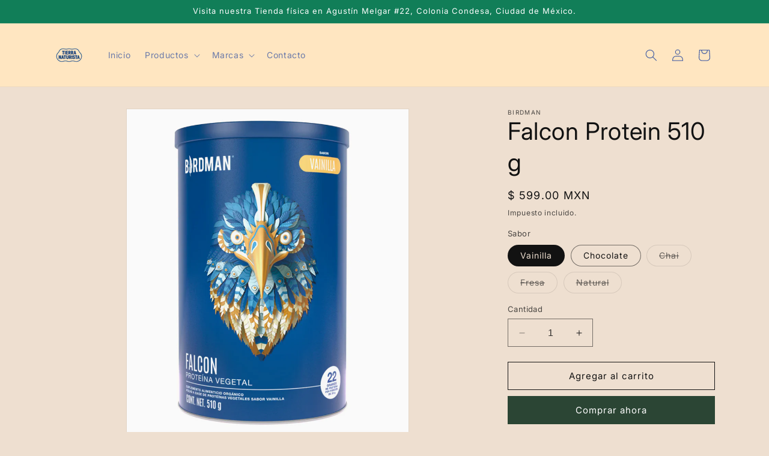

--- FILE ---
content_type: text/html; charset=utf-8
request_url: https://tierranaturista.com/products/falcon-protein-chai-510-g
body_size: 35823
content:
<!doctype html>
<html class="no-js" lang="es">
  <head>
<!-- Google tag (gtag.js) -->
<script async src="https://www.googletagmanager.com/gtag/js?id=AW-16637285906"></script>
<script>
  window.dataLayer = window.dataLayer || [];
  function gtag(){dataLayer.push(arguments);}
  gtag('js', new Date());

  gtag('config', 'AW-16637285906');
</script>
<!-- Event snippet for Compra Shopify conversion page -->
<script>
  gtag('event', 'conversion', {
      'send_to': 'AW-717381911/7uIXCOWggoEbEJfCidYC',
      'value': 300.0,
      'currency': 'MXN',
      'transaction_id': ''
  });
</script>

</script>
    <meta charset="utf-8">
    <meta http-equiv="X-UA-Compatible" content="IE=edge">
    <meta name="viewport" content="width=device-width,initial-scale=1">
    <meta name="theme-color" content="">
    <link rel="canonical" href="https://tierranaturista.com/products/falcon-protein-chai-510-g"><link rel="icon" type="image/png" href="//tierranaturista.com/cdn/shop/files/ChatGPT_Image_8_jun_2025_09_17_29_p.m..png?crop=center&height=32&v=1749442700&width=32"><link rel="preconnect" href="https://fonts.shopifycdn.com" crossorigin><title>
      Falcon Protein 510 g
 &ndash; Tierra Naturista</title>

    
      <meta name="description" content="Hasta 24 g de proteína por cada porción de 30 g Certificado orgánico USDA Perfil de aminoácidos completo Fuente de Calcio y Hierro Sabor cremoso y delicioso Contiene enzimas y probióticos Ideal para agregar a tus smoothies y recetas">
    

    

<meta property="og:site_name" content="Tierra Naturista">
<meta property="og:url" content="https://tierranaturista.com/products/falcon-protein-chai-510-g">
<meta property="og:title" content="Falcon Protein 510 g">
<meta property="og:type" content="product">
<meta property="og:description" content="Hasta 24 g de proteína por cada porción de 30 g Certificado orgánico USDA Perfil de aminoácidos completo Fuente de Calcio y Hierro Sabor cremoso y delicioso Contiene enzimas y probióticos Ideal para agregar a tus smoothies y recetas"><meta property="og:image" content="http://tierranaturista.com/cdn/shop/files/Capturadepantalla2023-12-28ala_s_3.05.20p.m..png?v=1703797548">
  <meta property="og:image:secure_url" content="https://tierranaturista.com/cdn/shop/files/Capturadepantalla2023-12-28ala_s_3.05.20p.m..png?v=1703797548">
  <meta property="og:image:width" content="864">
  <meta property="og:image:height" content="1136"><meta property="og:price:amount" content="599.00">
  <meta property="og:price:currency" content="MXN"><meta name="twitter:card" content="summary_large_image">
<meta name="twitter:title" content="Falcon Protein 510 g">
<meta name="twitter:description" content="Hasta 24 g de proteína por cada porción de 30 g Certificado orgánico USDA Perfil de aminoácidos completo Fuente de Calcio y Hierro Sabor cremoso y delicioso Contiene enzimas y probióticos Ideal para agregar a tus smoothies y recetas">


    <script src="//tierranaturista.com/cdn/shop/t/21/assets/constants.js?v=58251544750838685771693244810" defer="defer"></script>
    <script src="//tierranaturista.com/cdn/shop/t/21/assets/pubsub.js?v=158357773527763999511693244811" defer="defer"></script>
    <script src="//tierranaturista.com/cdn/shop/t/21/assets/global.js?v=54939145903281508041693244810" defer="defer"></script><script src="//tierranaturista.com/cdn/shop/t/21/assets/animations.js?v=88693664871331136111693244809" defer="defer"></script><script>window.performance && window.performance.mark && window.performance.mark('shopify.content_for_header.start');</script><meta id="shopify-digital-wallet" name="shopify-digital-wallet" content="/79982461236/digital_wallets/dialog">
<meta name="shopify-checkout-api-token" content="be6c564a50f1c776fa0b29021251b454">
<meta id="in-context-paypal-metadata" data-shop-id="79982461236" data-venmo-supported="false" data-environment="production" data-locale="es_ES" data-paypal-v4="true" data-currency="MXN">
<link rel="alternate" type="application/json+oembed" href="https://tierranaturista.com/products/falcon-protein-chai-510-g.oembed">
<script async="async" src="/checkouts/internal/preloads.js?locale=es-MX"></script>
<script id="shopify-features" type="application/json">{"accessToken":"be6c564a50f1c776fa0b29021251b454","betas":["rich-media-storefront-analytics"],"domain":"tierranaturista.com","predictiveSearch":true,"shopId":79982461236,"locale":"es"}</script>
<script>var Shopify = Shopify || {};
Shopify.shop = "096c67.myshopify.com";
Shopify.locale = "es";
Shopify.currency = {"active":"MXN","rate":"1.0"};
Shopify.country = "MX";
Shopify.theme = {"name":"Tierra Naturista ","id":159056429364,"schema_name":"Dawn","schema_version":"11.0.0","theme_store_id":887,"role":"main"};
Shopify.theme.handle = "null";
Shopify.theme.style = {"id":null,"handle":null};
Shopify.cdnHost = "tierranaturista.com/cdn";
Shopify.routes = Shopify.routes || {};
Shopify.routes.root = "/";</script>
<script type="module">!function(o){(o.Shopify=o.Shopify||{}).modules=!0}(window);</script>
<script>!function(o){function n(){var o=[];function n(){o.push(Array.prototype.slice.apply(arguments))}return n.q=o,n}var t=o.Shopify=o.Shopify||{};t.loadFeatures=n(),t.autoloadFeatures=n()}(window);</script>
<script id="shop-js-analytics" type="application/json">{"pageType":"product"}</script>
<script defer="defer" async type="module" src="//tierranaturista.com/cdn/shopifycloud/shop-js/modules/v2/client.init-shop-cart-sync_2Gr3Q33f.es.esm.js"></script>
<script defer="defer" async type="module" src="//tierranaturista.com/cdn/shopifycloud/shop-js/modules/v2/chunk.common_noJfOIa7.esm.js"></script>
<script defer="defer" async type="module" src="//tierranaturista.com/cdn/shopifycloud/shop-js/modules/v2/chunk.modal_Deo2FJQo.esm.js"></script>
<script type="module">
  await import("//tierranaturista.com/cdn/shopifycloud/shop-js/modules/v2/client.init-shop-cart-sync_2Gr3Q33f.es.esm.js");
await import("//tierranaturista.com/cdn/shopifycloud/shop-js/modules/v2/chunk.common_noJfOIa7.esm.js");
await import("//tierranaturista.com/cdn/shopifycloud/shop-js/modules/v2/chunk.modal_Deo2FJQo.esm.js");

  window.Shopify.SignInWithShop?.initShopCartSync?.({"fedCMEnabled":true,"windoidEnabled":true});

</script>
<script id="__st">var __st={"a":79982461236,"offset":-21600,"reqid":"9c49389f-65e3-4611-808a-538d985f830c-1769487821","pageurl":"tierranaturista.com\/products\/falcon-protein-chai-510-g","u":"0e6471d6290f","p":"product","rtyp":"product","rid":8882815009076};</script>
<script>window.ShopifyPaypalV4VisibilityTracking = true;</script>
<script id="captcha-bootstrap">!function(){'use strict';const t='contact',e='account',n='new_comment',o=[[t,t],['blogs',n],['comments',n],[t,'customer']],c=[[e,'customer_login'],[e,'guest_login'],[e,'recover_customer_password'],[e,'create_customer']],r=t=>t.map((([t,e])=>`form[action*='/${t}']:not([data-nocaptcha='true']) input[name='form_type'][value='${e}']`)).join(','),a=t=>()=>t?[...document.querySelectorAll(t)].map((t=>t.form)):[];function s(){const t=[...o],e=r(t);return a(e)}const i='password',u='form_key',d=['recaptcha-v3-token','g-recaptcha-response','h-captcha-response',i],f=()=>{try{return window.sessionStorage}catch{return}},m='__shopify_v',_=t=>t.elements[u];function p(t,e,n=!1){try{const o=window.sessionStorage,c=JSON.parse(o.getItem(e)),{data:r}=function(t){const{data:e,action:n}=t;return t[m]||n?{data:e,action:n}:{data:t,action:n}}(c);for(const[e,n]of Object.entries(r))t.elements[e]&&(t.elements[e].value=n);n&&o.removeItem(e)}catch(o){console.error('form repopulation failed',{error:o})}}const l='form_type',E='cptcha';function T(t){t.dataset[E]=!0}const w=window,h=w.document,L='Shopify',v='ce_forms',y='captcha';let A=!1;((t,e)=>{const n=(g='f06e6c50-85a8-45c8-87d0-21a2b65856fe',I='https://cdn.shopify.com/shopifycloud/storefront-forms-hcaptcha/ce_storefront_forms_captcha_hcaptcha.v1.5.2.iife.js',D={infoText:'Protegido por hCaptcha',privacyText:'Privacidad',termsText:'Términos'},(t,e,n)=>{const o=w[L][v],c=o.bindForm;if(c)return c(t,g,e,D).then(n);var r;o.q.push([[t,g,e,D],n]),r=I,A||(h.body.append(Object.assign(h.createElement('script'),{id:'captcha-provider',async:!0,src:r})),A=!0)});var g,I,D;w[L]=w[L]||{},w[L][v]=w[L][v]||{},w[L][v].q=[],w[L][y]=w[L][y]||{},w[L][y].protect=function(t,e){n(t,void 0,e),T(t)},Object.freeze(w[L][y]),function(t,e,n,w,h,L){const[v,y,A,g]=function(t,e,n){const i=e?o:[],u=t?c:[],d=[...i,...u],f=r(d),m=r(i),_=r(d.filter((([t,e])=>n.includes(e))));return[a(f),a(m),a(_),s()]}(w,h,L),I=t=>{const e=t.target;return e instanceof HTMLFormElement?e:e&&e.form},D=t=>v().includes(t);t.addEventListener('submit',(t=>{const e=I(t);if(!e)return;const n=D(e)&&!e.dataset.hcaptchaBound&&!e.dataset.recaptchaBound,o=_(e),c=g().includes(e)&&(!o||!o.value);(n||c)&&t.preventDefault(),c&&!n&&(function(t){try{if(!f())return;!function(t){const e=f();if(!e)return;const n=_(t);if(!n)return;const o=n.value;o&&e.removeItem(o)}(t);const e=Array.from(Array(32),(()=>Math.random().toString(36)[2])).join('');!function(t,e){_(t)||t.append(Object.assign(document.createElement('input'),{type:'hidden',name:u})),t.elements[u].value=e}(t,e),function(t,e){const n=f();if(!n)return;const o=[...t.querySelectorAll(`input[type='${i}']`)].map((({name:t})=>t)),c=[...d,...o],r={};for(const[a,s]of new FormData(t).entries())c.includes(a)||(r[a]=s);n.setItem(e,JSON.stringify({[m]:1,action:t.action,data:r}))}(t,e)}catch(e){console.error('failed to persist form',e)}}(e),e.submit())}));const S=(t,e)=>{t&&!t.dataset[E]&&(n(t,e.some((e=>e===t))),T(t))};for(const o of['focusin','change'])t.addEventListener(o,(t=>{const e=I(t);D(e)&&S(e,y())}));const B=e.get('form_key'),M=e.get(l),P=B&&M;t.addEventListener('DOMContentLoaded',(()=>{const t=y();if(P)for(const e of t)e.elements[l].value===M&&p(e,B);[...new Set([...A(),...v().filter((t=>'true'===t.dataset.shopifyCaptcha))])].forEach((e=>S(e,t)))}))}(h,new URLSearchParams(w.location.search),n,t,e,['guest_login'])})(!0,!0)}();</script>
<script integrity="sha256-4kQ18oKyAcykRKYeNunJcIwy7WH5gtpwJnB7kiuLZ1E=" data-source-attribution="shopify.loadfeatures" defer="defer" src="//tierranaturista.com/cdn/shopifycloud/storefront/assets/storefront/load_feature-a0a9edcb.js" crossorigin="anonymous"></script>
<script data-source-attribution="shopify.dynamic_checkout.dynamic.init">var Shopify=Shopify||{};Shopify.PaymentButton=Shopify.PaymentButton||{isStorefrontPortableWallets:!0,init:function(){window.Shopify.PaymentButton.init=function(){};var t=document.createElement("script");t.src="https://tierranaturista.com/cdn/shopifycloud/portable-wallets/latest/portable-wallets.es.js",t.type="module",document.head.appendChild(t)}};
</script>
<script data-source-attribution="shopify.dynamic_checkout.buyer_consent">
  function portableWalletsHideBuyerConsent(e){var t=document.getElementById("shopify-buyer-consent"),n=document.getElementById("shopify-subscription-policy-button");t&&n&&(t.classList.add("hidden"),t.setAttribute("aria-hidden","true"),n.removeEventListener("click",e))}function portableWalletsShowBuyerConsent(e){var t=document.getElementById("shopify-buyer-consent"),n=document.getElementById("shopify-subscription-policy-button");t&&n&&(t.classList.remove("hidden"),t.removeAttribute("aria-hidden"),n.addEventListener("click",e))}window.Shopify?.PaymentButton&&(window.Shopify.PaymentButton.hideBuyerConsent=portableWalletsHideBuyerConsent,window.Shopify.PaymentButton.showBuyerConsent=portableWalletsShowBuyerConsent);
</script>
<script>
  function portableWalletsCleanup(e){e&&e.src&&console.error("Failed to load portable wallets script "+e.src);var t=document.querySelectorAll("shopify-accelerated-checkout .shopify-payment-button__skeleton, shopify-accelerated-checkout-cart .wallet-cart-button__skeleton"),e=document.getElementById("shopify-buyer-consent");for(let e=0;e<t.length;e++)t[e].remove();e&&e.remove()}function portableWalletsNotLoadedAsModule(e){e instanceof ErrorEvent&&"string"==typeof e.message&&e.message.includes("import.meta")&&"string"==typeof e.filename&&e.filename.includes("portable-wallets")&&(window.removeEventListener("error",portableWalletsNotLoadedAsModule),window.Shopify.PaymentButton.failedToLoad=e,"loading"===document.readyState?document.addEventListener("DOMContentLoaded",window.Shopify.PaymentButton.init):window.Shopify.PaymentButton.init())}window.addEventListener("error",portableWalletsNotLoadedAsModule);
</script>

<script type="module" src="https://tierranaturista.com/cdn/shopifycloud/portable-wallets/latest/portable-wallets.es.js" onError="portableWalletsCleanup(this)" crossorigin="anonymous"></script>
<script nomodule>
  document.addEventListener("DOMContentLoaded", portableWalletsCleanup);
</script>

<link id="shopify-accelerated-checkout-styles" rel="stylesheet" media="screen" href="https://tierranaturista.com/cdn/shopifycloud/portable-wallets/latest/accelerated-checkout-backwards-compat.css" crossorigin="anonymous">
<style id="shopify-accelerated-checkout-cart">
        #shopify-buyer-consent {
  margin-top: 1em;
  display: inline-block;
  width: 100%;
}

#shopify-buyer-consent.hidden {
  display: none;
}

#shopify-subscription-policy-button {
  background: none;
  border: none;
  padding: 0;
  text-decoration: underline;
  font-size: inherit;
  cursor: pointer;
}

#shopify-subscription-policy-button::before {
  box-shadow: none;
}

      </style>
<script id="sections-script" data-sections="header" defer="defer" src="//tierranaturista.com/cdn/shop/t/21/compiled_assets/scripts.js?v=251"></script>
<script>window.performance && window.performance.mark && window.performance.mark('shopify.content_for_header.end');</script>


    <style data-shopify>
      @font-face {
  font-family: Inter;
  font-weight: 400;
  font-style: normal;
  font-display: swap;
  src: url("//tierranaturista.com/cdn/fonts/inter/inter_n4.b2a3f24c19b4de56e8871f609e73ca7f6d2e2bb9.woff2") format("woff2"),
       url("//tierranaturista.com/cdn/fonts/inter/inter_n4.af8052d517e0c9ffac7b814872cecc27ae1fa132.woff") format("woff");
}

      @font-face {
  font-family: Inter;
  font-weight: 700;
  font-style: normal;
  font-display: swap;
  src: url("//tierranaturista.com/cdn/fonts/inter/inter_n7.02711e6b374660cfc7915d1afc1c204e633421e4.woff2") format("woff2"),
       url("//tierranaturista.com/cdn/fonts/inter/inter_n7.6dab87426f6b8813070abd79972ceaf2f8d3b012.woff") format("woff");
}

      @font-face {
  font-family: Inter;
  font-weight: 400;
  font-style: italic;
  font-display: swap;
  src: url("//tierranaturista.com/cdn/fonts/inter/inter_i4.feae1981dda792ab80d117249d9c7e0f1017e5b3.woff2") format("woff2"),
       url("//tierranaturista.com/cdn/fonts/inter/inter_i4.62773b7113d5e5f02c71486623cf828884c85c6e.woff") format("woff");
}

      @font-face {
  font-family: Inter;
  font-weight: 700;
  font-style: italic;
  font-display: swap;
  src: url("//tierranaturista.com/cdn/fonts/inter/inter_i7.b377bcd4cc0f160622a22d638ae7e2cd9b86ea4c.woff2") format("woff2"),
       url("//tierranaturista.com/cdn/fonts/inter/inter_i7.7c69a6a34e3bb44fcf6f975857e13b9a9b25beb4.woff") format("woff");
}

      @font-face {
  font-family: Inter;
  font-weight: 400;
  font-style: normal;
  font-display: swap;
  src: url("//tierranaturista.com/cdn/fonts/inter/inter_n4.b2a3f24c19b4de56e8871f609e73ca7f6d2e2bb9.woff2") format("woff2"),
       url("//tierranaturista.com/cdn/fonts/inter/inter_n4.af8052d517e0c9ffac7b814872cecc27ae1fa132.woff") format("woff");
}


      
        :root,
        .color-background-1 {
          --color-background: 238,223,208;
        
          --gradient-background: #eedfd0;
        
        --color-foreground: 18,18,18;
        --color-shadow: 18,18,18;
        --color-button: 43,69,52;
        --color-button-text: 255,255,255;
        --color-secondary-button: 238,223,208;
        --color-secondary-button-text: 18,18,18;
        --color-link: 18,18,18;
        --color-badge-foreground: 18,18,18;
        --color-badge-background: 238,223,208;
        --color-badge-border: 18,18,18;
        --payment-terms-background-color: rgb(238 223 208);
      }
      
        
        .color-background-2 {
          --color-background: 164,177,210;
        
          --gradient-background: #a4b1d2;
        
        --color-foreground: 56,85,162;
        --color-shadow: 18,18,18;
        --color-button: 164,177,210;
        --color-button-text: 243,243,243;
        --color-secondary-button: 164,177,210;
        --color-secondary-button-text: 18,18,18;
        --color-link: 18,18,18;
        --color-badge-foreground: 56,85,162;
        --color-badge-background: 164,177,210;
        --color-badge-border: 56,85,162;
        --payment-terms-background-color: rgb(164 177 210);
      }
      
        
        .color-inverse {
          --color-background: 36,40,51;
        
          --gradient-background: #242833;
        
        --color-foreground: 56,85,162;
        --color-shadow: 18,18,18;
        --color-button: 255,255,255;
        --color-button-text: 0,0,0;
        --color-secondary-button: 36,40,51;
        --color-secondary-button-text: 255,255,255;
        --color-link: 255,255,255;
        --color-badge-foreground: 56,85,162;
        --color-badge-background: 36,40,51;
        --color-badge-border: 56,85,162;
        --payment-terms-background-color: rgb(36 40 51);
      }
      
        
        .color-accent-1 {
          --color-background: 56,85,162;
        
          --gradient-background: #3855a2;
        
        --color-foreground: 255,255,255;
        --color-shadow: 56,85,162;
        --color-button: 255,255,255;
        --color-button-text: 56,85,162;
        --color-secondary-button: 56,85,162;
        --color-secondary-button-text: 56,85,162;
        --color-link: 56,85,162;
        --color-badge-foreground: 255,255,255;
        --color-badge-background: 56,85,162;
        --color-badge-border: 255,255,255;
        --payment-terms-background-color: rgb(56 85 162);
      }
      
        
        .color-accent-2 {
          --color-background: 17,126,88;
        
          --gradient-background: #117e58;
        
        --color-foreground: 255,255,255;
        --color-shadow: 18,18,18;
        --color-button: 255,255,255;
        --color-button-text: 43,69,52;
        --color-secondary-button: 17,126,88;
        --color-secondary-button-text: 255,255,255;
        --color-link: 255,255,255;
        --color-badge-foreground: 255,255,255;
        --color-badge-background: 17,126,88;
        --color-badge-border: 255,255,255;
        --payment-terms-background-color: rgb(17 126 88);
      }
      
        
        .color-scheme-c020b8a5-3f25-406b-a7d5-9f09a269641d {
          --color-background: 214,228,213;
        
          --gradient-background: #d6e4d5;
        
        --color-foreground: 18,18,18;
        --color-shadow: 18,18,18;
        --color-button: 18,18,18;
        --color-button-text: 255,255,255;
        --color-secondary-button: 214,228,213;
        --color-secondary-button-text: 248,46,46;
        --color-link: 248,46,46;
        --color-badge-foreground: 18,18,18;
        --color-badge-background: 214,228,213;
        --color-badge-border: 18,18,18;
        --payment-terms-background-color: rgb(214 228 213);
      }
      
        
        .color-scheme-2df5fb8d-47b1-49f2-b96c-05a59f5dce90 {
          --color-background: 193,0,85;
        
          --gradient-background: linear-gradient(320deg, rgba(56, 78, 197, 1) 16%, rgba(203, 68, 194, 1) 52%, rgba(255, 201, 104, 1) 87%);
        
        --color-foreground: 56,85,162;
        --color-shadow: 193,0,85;
        --color-button: 193,0,85;
        --color-button-text: 193,0,85;
        --color-secondary-button: 193,0,85;
        --color-secondary-button-text: 193,0,85;
        --color-link: 193,0,85;
        --color-badge-foreground: 56,85,162;
        --color-badge-background: 193,0,85;
        --color-badge-border: 56,85,162;
        --payment-terms-background-color: rgb(193 0 85);
      }
      
        
        .color-scheme-ce9d8394-b1b8-4b27-8ce9-897177dc4ba3 {
          --color-background: 255,255,255;
        
          --gradient-background: #ffffff;
        
        --color-foreground: 18,18,18;
        --color-shadow: 18,18,18;
        --color-button: 43,69,52;
        --color-button-text: 255,255,255;
        --color-secondary-button: 255,255,255;
        --color-secondary-button-text: 18,18,18;
        --color-link: 18,18,18;
        --color-badge-foreground: 18,18,18;
        --color-badge-background: 255,255,255;
        --color-badge-border: 18,18,18;
        --payment-terms-background-color: rgb(255 255 255);
      }
      
        
        .color-scheme-dc856bdd-9bb8-424a-8769-c9f42bae08f3 {
          --color-background: 238,223,208;
        
          --gradient-background: #eedfd0;
        
        --color-foreground: 18,18,18;
        --color-shadow: 18,18,18;
        --color-button: 43,69,52;
        --color-button-text: 255,255,255;
        --color-secondary-button: 238,223,208;
        --color-secondary-button-text: 18,18,18;
        --color-link: 18,18,18;
        --color-badge-foreground: 18,18,18;
        --color-badge-background: 238,223,208;
        --color-badge-border: 18,18,18;
        --payment-terms-background-color: rgb(238 223 208);
      }
      
        
        .color-scheme-f55a3e6d-a418-4063-885f-0625359f875c {
          --color-background: 236,102,66;
        
          --gradient-background: #ec6642;
        
        --color-foreground: 238,223,208;
        --color-shadow: 18,18,18;
        --color-button: 164,177,210;
        --color-button-text: 214,228,213;
        --color-secondary-button: 236,102,66;
        --color-secondary-button-text: 18,18,18;
        --color-link: 18,18,18;
        --color-badge-foreground: 238,223,208;
        --color-badge-background: 236,102,66;
        --color-badge-border: 238,223,208;
        --payment-terms-background-color: rgb(236 102 66);
      }
      
        
        .color-scheme-e6b4245c-5476-458a-8638-e84bd73fb96e {
          --color-background: 255,230,193;
        
          --gradient-background: #ffe6c1;
        
        --color-foreground: 56,85,162;
        --color-shadow: 18,18,18;
        --color-button: 43,69,52;
        --color-button-text: 56,85,162;
        --color-secondary-button: 255,230,193;
        --color-secondary-button-text: 18,18,18;
        --color-link: 18,18,18;
        --color-badge-foreground: 56,85,162;
        --color-badge-background: 255,230,193;
        --color-badge-border: 56,85,162;
        --payment-terms-background-color: rgb(255 230 193);
      }
      
        
        .color-scheme-0c0d7611-a1b2-4cde-afb2-ed80d3718f21 {
          --color-background: 238,223,208;
        
          --gradient-background: #eedfd0;
        
        --color-foreground: 18,18,18;
        --color-shadow: 18,18,18;
        --color-button: 43,69,52;
        --color-button-text: 255,255,255;
        --color-secondary-button: 238,223,208;
        --color-secondary-button-text: 18,18,18;
        --color-link: 18,18,18;
        --color-badge-foreground: 18,18,18;
        --color-badge-background: 238,223,208;
        --color-badge-border: 18,18,18;
        --payment-terms-background-color: rgb(238 223 208);
      }
      
        
        .color-scheme-c1e5da2a-3027-4586-b311-2b4b06026f74 {
          --color-background: 238,223,208;
        
          --gradient-background: #eedfd0;
        
        --color-foreground: 56,85,162;
        --color-shadow: 18,18,18;
        --color-button: 238,223,208;
        --color-button-text: 56,85,162;
        --color-secondary-button: 238,223,208;
        --color-secondary-button-text: 56,85,162;
        --color-link: 56,85,162;
        --color-badge-foreground: 56,85,162;
        --color-badge-background: 238,223,208;
        --color-badge-border: 56,85,162;
        --payment-terms-background-color: rgb(238 223 208);
      }
      

      body, .color-background-1, .color-background-2, .color-inverse, .color-accent-1, .color-accent-2, .color-scheme-c020b8a5-3f25-406b-a7d5-9f09a269641d, .color-scheme-2df5fb8d-47b1-49f2-b96c-05a59f5dce90, .color-scheme-ce9d8394-b1b8-4b27-8ce9-897177dc4ba3, .color-scheme-dc856bdd-9bb8-424a-8769-c9f42bae08f3, .color-scheme-f55a3e6d-a418-4063-885f-0625359f875c, .color-scheme-e6b4245c-5476-458a-8638-e84bd73fb96e, .color-scheme-0c0d7611-a1b2-4cde-afb2-ed80d3718f21, .color-scheme-c1e5da2a-3027-4586-b311-2b4b06026f74 {
        color: rgba(var(--color-foreground), 0.75);
        background-color: rgb(var(--color-background));
      }

      :root {
        --font-body-family: Inter, sans-serif;
        --font-body-style: normal;
        --font-body-weight: 400;
        --font-body-weight-bold: 700;

        --font-heading-family: Inter, sans-serif;
        --font-heading-style: normal;
        --font-heading-weight: 400;

        --font-body-scale: 1.0;
        --font-heading-scale: 1.0;

        --media-padding: px;
        --media-border-opacity: 0.05;
        --media-border-width: 1px;
        --media-radius: 0px;
        --media-shadow-opacity: 0.0;
        --media-shadow-horizontal-offset: 0px;
        --media-shadow-vertical-offset: 4px;
        --media-shadow-blur-radius: 5px;
        --media-shadow-visible: 0;

        --page-width: 120rem;
        --page-width-margin: 0rem;

        --product-card-image-padding: 0.0rem;
        --product-card-corner-radius: 0.0rem;
        --product-card-text-alignment: left;
        --product-card-border-width: 0.0rem;
        --product-card-border-opacity: 0.1;
        --product-card-shadow-opacity: 0.0;
        --product-card-shadow-visible: 0;
        --product-card-shadow-horizontal-offset: 0.0rem;
        --product-card-shadow-vertical-offset: 0.4rem;
        --product-card-shadow-blur-radius: 0.5rem;

        --collection-card-image-padding: 0.0rem;
        --collection-card-corner-radius: 0.0rem;
        --collection-card-text-alignment: center;
        --collection-card-border-width: 0.0rem;
        --collection-card-border-opacity: 0.1;
        --collection-card-shadow-opacity: 0.0;
        --collection-card-shadow-visible: 0;
        --collection-card-shadow-horizontal-offset: 0.0rem;
        --collection-card-shadow-vertical-offset: 0.4rem;
        --collection-card-shadow-blur-radius: 0.5rem;

        --blog-card-image-padding: 0.0rem;
        --blog-card-corner-radius: 0.0rem;
        --blog-card-text-alignment: left;
        --blog-card-border-width: 0.0rem;
        --blog-card-border-opacity: 0.1;
        --blog-card-shadow-opacity: 0.0;
        --blog-card-shadow-visible: 0;
        --blog-card-shadow-horizontal-offset: 0.0rem;
        --blog-card-shadow-vertical-offset: 0.4rem;
        --blog-card-shadow-blur-radius: 0.5rem;

        --badge-corner-radius: 4.0rem;

        --popup-border-width: 1px;
        --popup-border-opacity: 0.1;
        --popup-corner-radius: 0px;
        --popup-shadow-opacity: 0.05;
        --popup-shadow-horizontal-offset: 0px;
        --popup-shadow-vertical-offset: 4px;
        --popup-shadow-blur-radius: 5px;

        --drawer-border-width: 1px;
        --drawer-border-opacity: 0.1;
        --drawer-shadow-opacity: 0.0;
        --drawer-shadow-horizontal-offset: 0px;
        --drawer-shadow-vertical-offset: 4px;
        --drawer-shadow-blur-radius: 5px;

        --spacing-sections-desktop: 0px;
        --spacing-sections-mobile: 0px;

        --grid-desktop-vertical-spacing: 8px;
        --grid-desktop-horizontal-spacing: 8px;
        --grid-mobile-vertical-spacing: 4px;
        --grid-mobile-horizontal-spacing: 4px;

        --text-boxes-border-opacity: 0.1;
        --text-boxes-border-width: 0px;
        --text-boxes-radius: 0px;
        --text-boxes-shadow-opacity: 0.0;
        --text-boxes-shadow-visible: 0;
        --text-boxes-shadow-horizontal-offset: 0px;
        --text-boxes-shadow-vertical-offset: 4px;
        --text-boxes-shadow-blur-radius: 5px;

        --buttons-radius: 0px;
        --buttons-radius-outset: 0px;
        --buttons-border-width: 1px;
        --buttons-border-opacity: 1.0;
        --buttons-shadow-opacity: 0.0;
        --buttons-shadow-visible: 0;
        --buttons-shadow-horizontal-offset: 0px;
        --buttons-shadow-vertical-offset: 4px;
        --buttons-shadow-blur-radius: 5px;
        --buttons-border-offset: 0px;

        --inputs-radius: 0px;
        --inputs-border-width: 1px;
        --inputs-border-opacity: 0.55;
        --inputs-shadow-opacity: 0.0;
        --inputs-shadow-horizontal-offset: 0px;
        --inputs-margin-offset: 0px;
        --inputs-shadow-vertical-offset: 12px;
        --inputs-shadow-blur-radius: 5px;
        --inputs-radius-outset: 0px;

        --variant-pills-radius: 40px;
        --variant-pills-border-width: 1px;
        --variant-pills-border-opacity: 0.55;
        --variant-pills-shadow-opacity: 0.0;
        --variant-pills-shadow-horizontal-offset: 0px;
        --variant-pills-shadow-vertical-offset: 4px;
        --variant-pills-shadow-blur-radius: 5px;
      }

      *,
      *::before,
      *::after {
        box-sizing: inherit;
      }

      html {
        box-sizing: border-box;
        font-size: calc(var(--font-body-scale) * 62.5%);
        height: 100%;
      }

      body {
        display: grid;
        grid-template-rows: auto auto 1fr auto;
        grid-template-columns: 100%;
        min-height: 100%;
        margin: 0;
        font-size: 1.5rem;
        letter-spacing: 0.06rem;
        line-height: calc(1 + 0.8 / var(--font-body-scale));
        font-family: var(--font-body-family);
        font-style: var(--font-body-style);
        font-weight: var(--font-body-weight);
      }

      @media screen and (min-width: 750px) {
        body {
          font-size: 1.6rem;
        }
      }
    </style>

    <link href="//tierranaturista.com/cdn/shop/t/21/assets/base.css?v=165191016556652226921693244809" rel="stylesheet" type="text/css" media="all" />
<link rel="preload" as="font" href="//tierranaturista.com/cdn/fonts/inter/inter_n4.b2a3f24c19b4de56e8871f609e73ca7f6d2e2bb9.woff2" type="font/woff2" crossorigin><link rel="preload" as="font" href="//tierranaturista.com/cdn/fonts/inter/inter_n4.b2a3f24c19b4de56e8871f609e73ca7f6d2e2bb9.woff2" type="font/woff2" crossorigin><link
        rel="stylesheet"
        href="//tierranaturista.com/cdn/shop/t/21/assets/component-predictive-search.css?v=118923337488134913561693244810"
        media="print"
        onload="this.media='all'"
      ><script>
      document.documentElement.className = document.documentElement.className.replace('no-js', 'js');
      if (Shopify.designMode) {
        document.documentElement.classList.add('shopify-design-mode');
      }
    </script>
  <link href="https://monorail-edge.shopifysvc.com" rel="dns-prefetch">
<script>(function(){if ("sendBeacon" in navigator && "performance" in window) {try {var session_token_from_headers = performance.getEntriesByType('navigation')[0].serverTiming.find(x => x.name == '_s').description;} catch {var session_token_from_headers = undefined;}var session_cookie_matches = document.cookie.match(/_shopify_s=([^;]*)/);var session_token_from_cookie = session_cookie_matches && session_cookie_matches.length === 2 ? session_cookie_matches[1] : "";var session_token = session_token_from_headers || session_token_from_cookie || "";function handle_abandonment_event(e) {var entries = performance.getEntries().filter(function(entry) {return /monorail-edge.shopifysvc.com/.test(entry.name);});if (!window.abandonment_tracked && entries.length === 0) {window.abandonment_tracked = true;var currentMs = Date.now();var navigation_start = performance.timing.navigationStart;var payload = {shop_id: 79982461236,url: window.location.href,navigation_start,duration: currentMs - navigation_start,session_token,page_type: "product"};window.navigator.sendBeacon("https://monorail-edge.shopifysvc.com/v1/produce", JSON.stringify({schema_id: "online_store_buyer_site_abandonment/1.1",payload: payload,metadata: {event_created_at_ms: currentMs,event_sent_at_ms: currentMs}}));}}window.addEventListener('pagehide', handle_abandonment_event);}}());</script>
<script id="web-pixels-manager-setup">(function e(e,d,r,n,o){if(void 0===o&&(o={}),!Boolean(null===(a=null===(i=window.Shopify)||void 0===i?void 0:i.analytics)||void 0===a?void 0:a.replayQueue)){var i,a;window.Shopify=window.Shopify||{};var t=window.Shopify;t.analytics=t.analytics||{};var s=t.analytics;s.replayQueue=[],s.publish=function(e,d,r){return s.replayQueue.push([e,d,r]),!0};try{self.performance.mark("wpm:start")}catch(e){}var l=function(){var e={modern:/Edge?\/(1{2}[4-9]|1[2-9]\d|[2-9]\d{2}|\d{4,})\.\d+(\.\d+|)|Firefox\/(1{2}[4-9]|1[2-9]\d|[2-9]\d{2}|\d{4,})\.\d+(\.\d+|)|Chrom(ium|e)\/(9{2}|\d{3,})\.\d+(\.\d+|)|(Maci|X1{2}).+ Version\/(15\.\d+|(1[6-9]|[2-9]\d|\d{3,})\.\d+)([,.]\d+|)( \(\w+\)|)( Mobile\/\w+|) Safari\/|Chrome.+OPR\/(9{2}|\d{3,})\.\d+\.\d+|(CPU[ +]OS|iPhone[ +]OS|CPU[ +]iPhone|CPU IPhone OS|CPU iPad OS)[ +]+(15[._]\d+|(1[6-9]|[2-9]\d|\d{3,})[._]\d+)([._]\d+|)|Android:?[ /-](13[3-9]|1[4-9]\d|[2-9]\d{2}|\d{4,})(\.\d+|)(\.\d+|)|Android.+Firefox\/(13[5-9]|1[4-9]\d|[2-9]\d{2}|\d{4,})\.\d+(\.\d+|)|Android.+Chrom(ium|e)\/(13[3-9]|1[4-9]\d|[2-9]\d{2}|\d{4,})\.\d+(\.\d+|)|SamsungBrowser\/([2-9]\d|\d{3,})\.\d+/,legacy:/Edge?\/(1[6-9]|[2-9]\d|\d{3,})\.\d+(\.\d+|)|Firefox\/(5[4-9]|[6-9]\d|\d{3,})\.\d+(\.\d+|)|Chrom(ium|e)\/(5[1-9]|[6-9]\d|\d{3,})\.\d+(\.\d+|)([\d.]+$|.*Safari\/(?![\d.]+ Edge\/[\d.]+$))|(Maci|X1{2}).+ Version\/(10\.\d+|(1[1-9]|[2-9]\d|\d{3,})\.\d+)([,.]\d+|)( \(\w+\)|)( Mobile\/\w+|) Safari\/|Chrome.+OPR\/(3[89]|[4-9]\d|\d{3,})\.\d+\.\d+|(CPU[ +]OS|iPhone[ +]OS|CPU[ +]iPhone|CPU IPhone OS|CPU iPad OS)[ +]+(10[._]\d+|(1[1-9]|[2-9]\d|\d{3,})[._]\d+)([._]\d+|)|Android:?[ /-](13[3-9]|1[4-9]\d|[2-9]\d{2}|\d{4,})(\.\d+|)(\.\d+|)|Mobile Safari.+OPR\/([89]\d|\d{3,})\.\d+\.\d+|Android.+Firefox\/(13[5-9]|1[4-9]\d|[2-9]\d{2}|\d{4,})\.\d+(\.\d+|)|Android.+Chrom(ium|e)\/(13[3-9]|1[4-9]\d|[2-9]\d{2}|\d{4,})\.\d+(\.\d+|)|Android.+(UC? ?Browser|UCWEB|U3)[ /]?(15\.([5-9]|\d{2,})|(1[6-9]|[2-9]\d|\d{3,})\.\d+)\.\d+|SamsungBrowser\/(5\.\d+|([6-9]|\d{2,})\.\d+)|Android.+MQ{2}Browser\/(14(\.(9|\d{2,})|)|(1[5-9]|[2-9]\d|\d{3,})(\.\d+|))(\.\d+|)|K[Aa][Ii]OS\/(3\.\d+|([4-9]|\d{2,})\.\d+)(\.\d+|)/},d=e.modern,r=e.legacy,n=navigator.userAgent;return n.match(d)?"modern":n.match(r)?"legacy":"unknown"}(),u="modern"===l?"modern":"legacy",c=(null!=n?n:{modern:"",legacy:""})[u],f=function(e){return[e.baseUrl,"/wpm","/b",e.hashVersion,"modern"===e.buildTarget?"m":"l",".js"].join("")}({baseUrl:d,hashVersion:r,buildTarget:u}),m=function(e){var d=e.version,r=e.bundleTarget,n=e.surface,o=e.pageUrl,i=e.monorailEndpoint;return{emit:function(e){var a=e.status,t=e.errorMsg,s=(new Date).getTime(),l=JSON.stringify({metadata:{event_sent_at_ms:s},events:[{schema_id:"web_pixels_manager_load/3.1",payload:{version:d,bundle_target:r,page_url:o,status:a,surface:n,error_msg:t},metadata:{event_created_at_ms:s}}]});if(!i)return console&&console.warn&&console.warn("[Web Pixels Manager] No Monorail endpoint provided, skipping logging."),!1;try{return self.navigator.sendBeacon.bind(self.navigator)(i,l)}catch(e){}var u=new XMLHttpRequest;try{return u.open("POST",i,!0),u.setRequestHeader("Content-Type","text/plain"),u.send(l),!0}catch(e){return console&&console.warn&&console.warn("[Web Pixels Manager] Got an unhandled error while logging to Monorail."),!1}}}}({version:r,bundleTarget:l,surface:e.surface,pageUrl:self.location.href,monorailEndpoint:e.monorailEndpoint});try{o.browserTarget=l,function(e){var d=e.src,r=e.async,n=void 0===r||r,o=e.onload,i=e.onerror,a=e.sri,t=e.scriptDataAttributes,s=void 0===t?{}:t,l=document.createElement("script"),u=document.querySelector("head"),c=document.querySelector("body");if(l.async=n,l.src=d,a&&(l.integrity=a,l.crossOrigin="anonymous"),s)for(var f in s)if(Object.prototype.hasOwnProperty.call(s,f))try{l.dataset[f]=s[f]}catch(e){}if(o&&l.addEventListener("load",o),i&&l.addEventListener("error",i),u)u.appendChild(l);else{if(!c)throw new Error("Did not find a head or body element to append the script");c.appendChild(l)}}({src:f,async:!0,onload:function(){if(!function(){var e,d;return Boolean(null===(d=null===(e=window.Shopify)||void 0===e?void 0:e.analytics)||void 0===d?void 0:d.initialized)}()){var d=window.webPixelsManager.init(e)||void 0;if(d){var r=window.Shopify.analytics;r.replayQueue.forEach((function(e){var r=e[0],n=e[1],o=e[2];d.publishCustomEvent(r,n,o)})),r.replayQueue=[],r.publish=d.publishCustomEvent,r.visitor=d.visitor,r.initialized=!0}}},onerror:function(){return m.emit({status:"failed",errorMsg:"".concat(f," has failed to load")})},sri:function(e){var d=/^sha384-[A-Za-z0-9+/=]+$/;return"string"==typeof e&&d.test(e)}(c)?c:"",scriptDataAttributes:o}),m.emit({status:"loading"})}catch(e){m.emit({status:"failed",errorMsg:(null==e?void 0:e.message)||"Unknown error"})}}})({shopId: 79982461236,storefrontBaseUrl: "https://tierranaturista.com",extensionsBaseUrl: "https://extensions.shopifycdn.com/cdn/shopifycloud/web-pixels-manager",monorailEndpoint: "https://monorail-edge.shopifysvc.com/unstable/produce_batch",surface: "storefront-renderer",enabledBetaFlags: ["2dca8a86"],webPixelsConfigList: [{"id":"618791220","configuration":"{\"config\":\"{\\\"pixel_id\\\":\\\"G-T0CF3LX2VZ\\\",\\\"google_tag_ids\\\":[\\\"G-T0CF3LX2VZ\\\"],\\\"gtag_events\\\":[{\\\"type\\\":\\\"begin_checkout\\\",\\\"action_label\\\":\\\"G-T0CF3LX2VZ\\\"},{\\\"type\\\":\\\"search\\\",\\\"action_label\\\":\\\"G-T0CF3LX2VZ\\\"},{\\\"type\\\":\\\"view_item\\\",\\\"action_label\\\":\\\"G-T0CF3LX2VZ\\\"},{\\\"type\\\":\\\"purchase\\\",\\\"action_label\\\":\\\"G-T0CF3LX2VZ\\\"},{\\\"type\\\":\\\"page_view\\\",\\\"action_label\\\":\\\"G-T0CF3LX2VZ\\\"},{\\\"type\\\":\\\"add_payment_info\\\",\\\"action_label\\\":\\\"G-T0CF3LX2VZ\\\"},{\\\"type\\\":\\\"add_to_cart\\\",\\\"action_label\\\":\\\"G-T0CF3LX2VZ\\\"}],\\\"enable_monitoring_mode\\\":false}\"}","eventPayloadVersion":"v1","runtimeContext":"OPEN","scriptVersion":"b2a88bafab3e21179ed38636efcd8a93","type":"APP","apiClientId":1780363,"privacyPurposes":[],"dataSharingAdjustments":{"protectedCustomerApprovalScopes":["read_customer_address","read_customer_email","read_customer_name","read_customer_personal_data","read_customer_phone"]}},{"id":"shopify-app-pixel","configuration":"{}","eventPayloadVersion":"v1","runtimeContext":"STRICT","scriptVersion":"0450","apiClientId":"shopify-pixel","type":"APP","privacyPurposes":["ANALYTICS","MARKETING"]},{"id":"shopify-custom-pixel","eventPayloadVersion":"v1","runtimeContext":"LAX","scriptVersion":"0450","apiClientId":"shopify-pixel","type":"CUSTOM","privacyPurposes":["ANALYTICS","MARKETING"]}],isMerchantRequest: false,initData: {"shop":{"name":"Tierra Naturista","paymentSettings":{"currencyCode":"MXN"},"myshopifyDomain":"096c67.myshopify.com","countryCode":"MX","storefrontUrl":"https:\/\/tierranaturista.com"},"customer":null,"cart":null,"checkout":null,"productVariants":[{"price":{"amount":599.0,"currencyCode":"MXN"},"product":{"title":"Falcon Protein 510 g","vendor":"Birdman","id":"8882815009076","untranslatedTitle":"Falcon Protein 510 g","url":"\/products\/falcon-protein-chai-510-g","type":""},"id":"47381310144820","image":{"src":"\/\/tierranaturista.com\/cdn\/shop\/files\/Capturadepantalla2023-12-28ala_s_2.59.13p.m..png?v=1703835613"},"sku":"","title":"Vainilla","untranslatedTitle":"Vainilla"},{"price":{"amount":599.0,"currencyCode":"MXN"},"product":{"title":"Falcon Protein 510 g","vendor":"Birdman","id":"8882815009076","untranslatedTitle":"Falcon Protein 510 g","url":"\/products\/falcon-protein-chai-510-g","type":""},"id":"47381310177588","image":{"src":"\/\/tierranaturista.com\/cdn\/shop\/files\/Capturadepantalla2023-12-28ala_s_3.01.56p.m..png?v=1703835626"},"sku":"","title":"Chocolate","untranslatedTitle":"Chocolate"},{"price":{"amount":599.0,"currencyCode":"MXN"},"product":{"title":"Falcon Protein 510 g","vendor":"Birdman","id":"8882815009076","untranslatedTitle":"Falcon Protein 510 g","url":"\/products\/falcon-protein-chai-510-g","type":""},"id":"47381310210356","image":{"src":"\/\/tierranaturista.com\/cdn\/shop\/files\/Capturadepantalla2023-12-28ala_s_3.05.20p.m..png?v=1703797548"},"sku":"","title":"Chai","untranslatedTitle":"Chai"},{"price":{"amount":599.0,"currencyCode":"MXN"},"product":{"title":"Falcon Protein 510 g","vendor":"Birdman","id":"8882815009076","untranslatedTitle":"Falcon Protein 510 g","url":"\/products\/falcon-protein-chai-510-g","type":""},"id":"47381310243124","image":{"src":"\/\/tierranaturista.com\/cdn\/shop\/files\/Capturadepantalla2023-12-28ala_s_3.06.26p.m..png?v=1703835637"},"sku":"","title":"Fresa","untranslatedTitle":"Fresa"},{"price":{"amount":599.0,"currencyCode":"MXN"},"product":{"title":"Falcon Protein 510 g","vendor":"Birdman","id":"8882815009076","untranslatedTitle":"Falcon Protein 510 g","url":"\/products\/falcon-protein-chai-510-g","type":""},"id":"47381310275892","image":{"src":"\/\/tierranaturista.com\/cdn\/shop\/files\/Capturadepantalla2023-12-28ala_s_3.04.10p.m..png?v=1703835656"},"sku":"","title":"Natural","untranslatedTitle":"Natural"}],"purchasingCompany":null},},"https://tierranaturista.com/cdn","fcfee988w5aeb613cpc8e4bc33m6693e112",{"modern":"","legacy":""},{"shopId":"79982461236","storefrontBaseUrl":"https:\/\/tierranaturista.com","extensionBaseUrl":"https:\/\/extensions.shopifycdn.com\/cdn\/shopifycloud\/web-pixels-manager","surface":"storefront-renderer","enabledBetaFlags":"[\"2dca8a86\"]","isMerchantRequest":"false","hashVersion":"fcfee988w5aeb613cpc8e4bc33m6693e112","publish":"custom","events":"[[\"page_viewed\",{}],[\"product_viewed\",{\"productVariant\":{\"price\":{\"amount\":599.0,\"currencyCode\":\"MXN\"},\"product\":{\"title\":\"Falcon Protein 510 g\",\"vendor\":\"Birdman\",\"id\":\"8882815009076\",\"untranslatedTitle\":\"Falcon Protein 510 g\",\"url\":\"\/products\/falcon-protein-chai-510-g\",\"type\":\"\"},\"id\":\"47381310144820\",\"image\":{\"src\":\"\/\/tierranaturista.com\/cdn\/shop\/files\/Capturadepantalla2023-12-28ala_s_2.59.13p.m..png?v=1703835613\"},\"sku\":\"\",\"title\":\"Vainilla\",\"untranslatedTitle\":\"Vainilla\"}}]]"});</script><script>
  window.ShopifyAnalytics = window.ShopifyAnalytics || {};
  window.ShopifyAnalytics.meta = window.ShopifyAnalytics.meta || {};
  window.ShopifyAnalytics.meta.currency = 'MXN';
  var meta = {"product":{"id":8882815009076,"gid":"gid:\/\/shopify\/Product\/8882815009076","vendor":"Birdman","type":"","handle":"falcon-protein-chai-510-g","variants":[{"id":47381310144820,"price":59900,"name":"Falcon Protein 510 g - Vainilla","public_title":"Vainilla","sku":""},{"id":47381310177588,"price":59900,"name":"Falcon Protein 510 g - Chocolate","public_title":"Chocolate","sku":""},{"id":47381310210356,"price":59900,"name":"Falcon Protein 510 g - Chai","public_title":"Chai","sku":""},{"id":47381310243124,"price":59900,"name":"Falcon Protein 510 g - Fresa","public_title":"Fresa","sku":""},{"id":47381310275892,"price":59900,"name":"Falcon Protein 510 g - Natural","public_title":"Natural","sku":""}],"remote":false},"page":{"pageType":"product","resourceType":"product","resourceId":8882815009076,"requestId":"9c49389f-65e3-4611-808a-538d985f830c-1769487821"}};
  for (var attr in meta) {
    window.ShopifyAnalytics.meta[attr] = meta[attr];
  }
</script>
<script class="analytics">
  (function () {
    var customDocumentWrite = function(content) {
      var jquery = null;

      if (window.jQuery) {
        jquery = window.jQuery;
      } else if (window.Checkout && window.Checkout.$) {
        jquery = window.Checkout.$;
      }

      if (jquery) {
        jquery('body').append(content);
      }
    };

    var hasLoggedConversion = function(token) {
      if (token) {
        return document.cookie.indexOf('loggedConversion=' + token) !== -1;
      }
      return false;
    }

    var setCookieIfConversion = function(token) {
      if (token) {
        var twoMonthsFromNow = new Date(Date.now());
        twoMonthsFromNow.setMonth(twoMonthsFromNow.getMonth() + 2);

        document.cookie = 'loggedConversion=' + token + '; expires=' + twoMonthsFromNow;
      }
    }

    var trekkie = window.ShopifyAnalytics.lib = window.trekkie = window.trekkie || [];
    if (trekkie.integrations) {
      return;
    }
    trekkie.methods = [
      'identify',
      'page',
      'ready',
      'track',
      'trackForm',
      'trackLink'
    ];
    trekkie.factory = function(method) {
      return function() {
        var args = Array.prototype.slice.call(arguments);
        args.unshift(method);
        trekkie.push(args);
        return trekkie;
      };
    };
    for (var i = 0; i < trekkie.methods.length; i++) {
      var key = trekkie.methods[i];
      trekkie[key] = trekkie.factory(key);
    }
    trekkie.load = function(config) {
      trekkie.config = config || {};
      trekkie.config.initialDocumentCookie = document.cookie;
      var first = document.getElementsByTagName('script')[0];
      var script = document.createElement('script');
      script.type = 'text/javascript';
      script.onerror = function(e) {
        var scriptFallback = document.createElement('script');
        scriptFallback.type = 'text/javascript';
        scriptFallback.onerror = function(error) {
                var Monorail = {
      produce: function produce(monorailDomain, schemaId, payload) {
        var currentMs = new Date().getTime();
        var event = {
          schema_id: schemaId,
          payload: payload,
          metadata: {
            event_created_at_ms: currentMs,
            event_sent_at_ms: currentMs
          }
        };
        return Monorail.sendRequest("https://" + monorailDomain + "/v1/produce", JSON.stringify(event));
      },
      sendRequest: function sendRequest(endpointUrl, payload) {
        // Try the sendBeacon API
        if (window && window.navigator && typeof window.navigator.sendBeacon === 'function' && typeof window.Blob === 'function' && !Monorail.isIos12()) {
          var blobData = new window.Blob([payload], {
            type: 'text/plain'
          });

          if (window.navigator.sendBeacon(endpointUrl, blobData)) {
            return true;
          } // sendBeacon was not successful

        } // XHR beacon

        var xhr = new XMLHttpRequest();

        try {
          xhr.open('POST', endpointUrl);
          xhr.setRequestHeader('Content-Type', 'text/plain');
          xhr.send(payload);
        } catch (e) {
          console.log(e);
        }

        return false;
      },
      isIos12: function isIos12() {
        return window.navigator.userAgent.lastIndexOf('iPhone; CPU iPhone OS 12_') !== -1 || window.navigator.userAgent.lastIndexOf('iPad; CPU OS 12_') !== -1;
      }
    };
    Monorail.produce('monorail-edge.shopifysvc.com',
      'trekkie_storefront_load_errors/1.1',
      {shop_id: 79982461236,
      theme_id: 159056429364,
      app_name: "storefront",
      context_url: window.location.href,
      source_url: "//tierranaturista.com/cdn/s/trekkie.storefront.a804e9514e4efded663580eddd6991fcc12b5451.min.js"});

        };
        scriptFallback.async = true;
        scriptFallback.src = '//tierranaturista.com/cdn/s/trekkie.storefront.a804e9514e4efded663580eddd6991fcc12b5451.min.js';
        first.parentNode.insertBefore(scriptFallback, first);
      };
      script.async = true;
      script.src = '//tierranaturista.com/cdn/s/trekkie.storefront.a804e9514e4efded663580eddd6991fcc12b5451.min.js';
      first.parentNode.insertBefore(script, first);
    };
    trekkie.load(
      {"Trekkie":{"appName":"storefront","development":false,"defaultAttributes":{"shopId":79982461236,"isMerchantRequest":null,"themeId":159056429364,"themeCityHash":"6065259733647652959","contentLanguage":"es","currency":"MXN","eventMetadataId":"44dffcba-31b3-45a1-80a8-8904bbdbaf6d"},"isServerSideCookieWritingEnabled":true,"monorailRegion":"shop_domain","enabledBetaFlags":["65f19447"]},"Session Attribution":{},"S2S":{"facebookCapiEnabled":false,"source":"trekkie-storefront-renderer","apiClientId":580111}}
    );

    var loaded = false;
    trekkie.ready(function() {
      if (loaded) return;
      loaded = true;

      window.ShopifyAnalytics.lib = window.trekkie;

      var originalDocumentWrite = document.write;
      document.write = customDocumentWrite;
      try { window.ShopifyAnalytics.merchantGoogleAnalytics.call(this); } catch(error) {};
      document.write = originalDocumentWrite;

      window.ShopifyAnalytics.lib.page(null,{"pageType":"product","resourceType":"product","resourceId":8882815009076,"requestId":"9c49389f-65e3-4611-808a-538d985f830c-1769487821","shopifyEmitted":true});

      var match = window.location.pathname.match(/checkouts\/(.+)\/(thank_you|post_purchase)/)
      var token = match? match[1]: undefined;
      if (!hasLoggedConversion(token)) {
        setCookieIfConversion(token);
        window.ShopifyAnalytics.lib.track("Viewed Product",{"currency":"MXN","variantId":47381310144820,"productId":8882815009076,"productGid":"gid:\/\/shopify\/Product\/8882815009076","name":"Falcon Protein 510 g - Vainilla","price":"599.00","sku":"","brand":"Birdman","variant":"Vainilla","category":"","nonInteraction":true,"remote":false},undefined,undefined,{"shopifyEmitted":true});
      window.ShopifyAnalytics.lib.track("monorail:\/\/trekkie_storefront_viewed_product\/1.1",{"currency":"MXN","variantId":47381310144820,"productId":8882815009076,"productGid":"gid:\/\/shopify\/Product\/8882815009076","name":"Falcon Protein 510 g - Vainilla","price":"599.00","sku":"","brand":"Birdman","variant":"Vainilla","category":"","nonInteraction":true,"remote":false,"referer":"https:\/\/tierranaturista.com\/products\/falcon-protein-chai-510-g"});
      }
    });


        var eventsListenerScript = document.createElement('script');
        eventsListenerScript.async = true;
        eventsListenerScript.src = "//tierranaturista.com/cdn/shopifycloud/storefront/assets/shop_events_listener-3da45d37.js";
        document.getElementsByTagName('head')[0].appendChild(eventsListenerScript);

})();</script>
<script
  defer
  src="https://tierranaturista.com/cdn/shopifycloud/perf-kit/shopify-perf-kit-3.0.4.min.js"
  data-application="storefront-renderer"
  data-shop-id="79982461236"
  data-render-region="gcp-us-east1"
  data-page-type="product"
  data-theme-instance-id="159056429364"
  data-theme-name="Dawn"
  data-theme-version="11.0.0"
  data-monorail-region="shop_domain"
  data-resource-timing-sampling-rate="10"
  data-shs="true"
  data-shs-beacon="true"
  data-shs-export-with-fetch="true"
  data-shs-logs-sample-rate="1"
  data-shs-beacon-endpoint="https://tierranaturista.com/api/collect"
></script>
</head>

  <body class="gradient animate--hover-vertical-lift">
    <a class="skip-to-content-link button visually-hidden" href="#MainContent">
      Ir directamente al contenido
    </a><!-- BEGIN sections: header-group -->
<div id="shopify-section-sections--20807303561524__announcement-bar" class="shopify-section shopify-section-group-header-group announcement-bar-section"><link href="//tierranaturista.com/cdn/shop/t/21/assets/component-slideshow.css?v=107725913939919748051693244810" rel="stylesheet" type="text/css" media="all" />
<link href="//tierranaturista.com/cdn/shop/t/21/assets/component-slider.css?v=114212096148022386971693244810" rel="stylesheet" type="text/css" media="all" />


<div
  class="utility-bar color-accent-2 gradient utility-bar--bottom-border"
  
>
  <div class="page-width utility-bar__grid"><div
        class="announcement-bar"
        role="region"
        aria-label="Anuncio"
        
      ><p class="announcement-bar__message h5">
            <span>Visita nuestra Tienda física en Agustín Melgar #22, Colonia Condesa, Ciudad de México.</span></p></div><div class="localization-wrapper">
</div>
  </div>
</div>


</div><div id="shopify-section-sections--20807303561524__header" class="shopify-section shopify-section-group-header-group section-header"><link rel="stylesheet" href="//tierranaturista.com/cdn/shop/t/21/assets/component-list-menu.css?v=151968516119678728991693244810" media="print" onload="this.media='all'">
<link rel="stylesheet" href="//tierranaturista.com/cdn/shop/t/21/assets/component-search.css?v=130382253973794904871693244810" media="print" onload="this.media='all'">
<link rel="stylesheet" href="//tierranaturista.com/cdn/shop/t/21/assets/component-menu-drawer.css?v=31331429079022630271693244810" media="print" onload="this.media='all'">
<link rel="stylesheet" href="//tierranaturista.com/cdn/shop/t/21/assets/component-cart-notification.css?v=54116361853792938221693244809" media="print" onload="this.media='all'">
<link rel="stylesheet" href="//tierranaturista.com/cdn/shop/t/21/assets/component-cart-items.css?v=63185545252468242311693244809" media="print" onload="this.media='all'"><link rel="stylesheet" href="//tierranaturista.com/cdn/shop/t/21/assets/component-price.css?v=70172745017360139101693244810" media="print" onload="this.media='all'">
  <link rel="stylesheet" href="//tierranaturista.com/cdn/shop/t/21/assets/component-loading-overlay.css?v=58800470094666109841693244810" media="print" onload="this.media='all'"><link rel="stylesheet" href="//tierranaturista.com/cdn/shop/t/21/assets/component-mega-menu.css?v=10110889665867715061693244810" media="print" onload="this.media='all'">
  <noscript><link href="//tierranaturista.com/cdn/shop/t/21/assets/component-mega-menu.css?v=10110889665867715061693244810" rel="stylesheet" type="text/css" media="all" /></noscript><noscript><link href="//tierranaturista.com/cdn/shop/t/21/assets/component-list-menu.css?v=151968516119678728991693244810" rel="stylesheet" type="text/css" media="all" /></noscript>
<noscript><link href="//tierranaturista.com/cdn/shop/t/21/assets/component-search.css?v=130382253973794904871693244810" rel="stylesheet" type="text/css" media="all" /></noscript>
<noscript><link href="//tierranaturista.com/cdn/shop/t/21/assets/component-menu-drawer.css?v=31331429079022630271693244810" rel="stylesheet" type="text/css" media="all" /></noscript>
<noscript><link href="//tierranaturista.com/cdn/shop/t/21/assets/component-cart-notification.css?v=54116361853792938221693244809" rel="stylesheet" type="text/css" media="all" /></noscript>
<noscript><link href="//tierranaturista.com/cdn/shop/t/21/assets/component-cart-items.css?v=63185545252468242311693244809" rel="stylesheet" type="text/css" media="all" /></noscript>

<style>
  header-drawer {
    justify-self: start;
    margin-left: -1.2rem;
  }@media screen and (min-width: 990px) {
      header-drawer {
        display: none;
      }
    }.menu-drawer-container {
    display: flex;
  }

  .list-menu {
    list-style: none;
    padding: 0;
    margin: 0;
  }

  .list-menu--inline {
    display: inline-flex;
    flex-wrap: wrap;
  }

  summary.list-menu__item {
    padding-right: 2.7rem;
  }

  .list-menu__item {
    display: flex;
    align-items: center;
    line-height: calc(1 + 0.3 / var(--font-body-scale));
  }

  .list-menu__item--link {
    text-decoration: none;
    padding-bottom: 1rem;
    padding-top: 1rem;
    line-height: calc(1 + 0.8 / var(--font-body-scale));
  }

  @media screen and (min-width: 750px) {
    .list-menu__item--link {
      padding-bottom: 0.5rem;
      padding-top: 0.5rem;
    }
  }
</style><style data-shopify>.header {
    padding: 10px 3rem 10px 3rem;
  }

  .section-header {
    position: sticky; /* This is for fixing a Safari z-index issue. PR #2147 */
    margin-bottom: 0px;
  }

  @media screen and (min-width: 750px) {
    .section-header {
      margin-bottom: 0px;
    }
  }

  @media screen and (min-width: 990px) {
    .header {
      padding-top: 20px;
      padding-bottom: 20px;
    }
  }</style><script src="//tierranaturista.com/cdn/shop/t/21/assets/details-disclosure.js?v=13653116266235556501693244810" defer="defer"></script>
<script src="//tierranaturista.com/cdn/shop/t/21/assets/details-modal.js?v=25581673532751508451693244810" defer="defer"></script>
<script src="//tierranaturista.com/cdn/shop/t/21/assets/cart-notification.js?v=133508293167896966491693244809" defer="defer"></script>
<script src="//tierranaturista.com/cdn/shop/t/21/assets/search-form.js?v=133129549252120666541693244811" defer="defer"></script><svg xmlns="http://www.w3.org/2000/svg" class="hidden">
  <symbol id="icon-search" viewbox="0 0 18 19" fill="none">
    <path fill-rule="evenodd" clip-rule="evenodd" d="M11.03 11.68A5.784 5.784 0 112.85 3.5a5.784 5.784 0 018.18 8.18zm.26 1.12a6.78 6.78 0 11.72-.7l5.4 5.4a.5.5 0 11-.71.7l-5.41-5.4z" fill="currentColor"/>
  </symbol>

  <symbol id="icon-reset" class="icon icon-close"  fill="none" viewBox="0 0 18 18" stroke="currentColor">
    <circle r="8.5" cy="9" cx="9" stroke-opacity="0.2"/>
    <path d="M6.82972 6.82915L1.17193 1.17097" stroke-linecap="round" stroke-linejoin="round" transform="translate(5 5)"/>
    <path d="M1.22896 6.88502L6.77288 1.11523" stroke-linecap="round" stroke-linejoin="round" transform="translate(5 5)"/>
  </symbol>

  <symbol id="icon-close" class="icon icon-close" fill="none" viewBox="0 0 18 17">
    <path d="M.865 15.978a.5.5 0 00.707.707l7.433-7.431 7.579 7.282a.501.501 0 00.846-.37.5.5 0 00-.153-.351L9.712 8.546l7.417-7.416a.5.5 0 10-.707-.708L8.991 7.853 1.413.573a.5.5 0 10-.693.72l7.563 7.268-7.418 7.417z" fill="currentColor">
  </symbol>
</svg><sticky-header data-sticky-type="on-scroll-up" class="header-wrapper color-scheme-e6b4245c-5476-458a-8638-e84bd73fb96e gradient header-wrapper--border-bottom"><header class="header header--middle-left header--mobile-center page-width header--has-menu header--has-account">

<header-drawer data-breakpoint="tablet">
  <details id="Details-menu-drawer-container" class="menu-drawer-container">
    <summary
      class="header__icon header__icon--menu header__icon--summary link focus-inset"
      aria-label="Menú"
    >
      <span>
        <svg
  xmlns="http://www.w3.org/2000/svg"
  aria-hidden="true"
  focusable="false"
  class="icon icon-hamburger"
  fill="none"
  viewBox="0 0 18 16"
>
  <path d="M1 .5a.5.5 0 100 1h15.71a.5.5 0 000-1H1zM.5 8a.5.5 0 01.5-.5h15.71a.5.5 0 010 1H1A.5.5 0 01.5 8zm0 7a.5.5 0 01.5-.5h15.71a.5.5 0 010 1H1a.5.5 0 01-.5-.5z" fill="currentColor">
</svg>

        <svg
  xmlns="http://www.w3.org/2000/svg"
  aria-hidden="true"
  focusable="false"
  class="icon icon-close"
  fill="none"
  viewBox="0 0 18 17"
>
  <path d="M.865 15.978a.5.5 0 00.707.707l7.433-7.431 7.579 7.282a.501.501 0 00.846-.37.5.5 0 00-.153-.351L9.712 8.546l7.417-7.416a.5.5 0 10-.707-.708L8.991 7.853 1.413.573a.5.5 0 10-.693.72l7.563 7.268-7.418 7.417z" fill="currentColor">
</svg>

      </span>
    </summary>
    <div id="menu-drawer" class="gradient menu-drawer motion-reduce color-accent-1">
      <div class="menu-drawer__inner-container">
        <div class="menu-drawer__navigation-container">
          <nav class="menu-drawer__navigation">
            <ul class="menu-drawer__menu has-submenu list-menu" role="list"><li><a
                      id="HeaderDrawer-inicio"
                      href="/"
                      class="menu-drawer__menu-item list-menu__item link link--text focus-inset"
                      
                    >
                      Inicio
                    </a></li><li><details id="Details-menu-drawer-menu-item-2">
                      <summary
                        id="HeaderDrawer-productos"
                        class="menu-drawer__menu-item list-menu__item link link--text focus-inset"
                      >
                        Productos
                        <svg
  viewBox="0 0 14 10"
  fill="none"
  aria-hidden="true"
  focusable="false"
  class="icon icon-arrow"
  xmlns="http://www.w3.org/2000/svg"
>
  <path fill-rule="evenodd" clip-rule="evenodd" d="M8.537.808a.5.5 0 01.817-.162l4 4a.5.5 0 010 .708l-4 4a.5.5 0 11-.708-.708L11.793 5.5H1a.5.5 0 010-1h10.793L8.646 1.354a.5.5 0 01-.109-.546z" fill="currentColor">
</svg>

                        <svg aria-hidden="true" focusable="false" class="icon icon-caret" viewBox="0 0 10 6">
  <path fill-rule="evenodd" clip-rule="evenodd" d="M9.354.646a.5.5 0 00-.708 0L5 4.293 1.354.646a.5.5 0 00-.708.708l4 4a.5.5 0 00.708 0l4-4a.5.5 0 000-.708z" fill="currentColor">
</svg>

                      </summary>
                      <div
                        id="link-productos"
                        class="menu-drawer__submenu has-submenu gradient motion-reduce"
                        tabindex="-1"
                      >
                        <div class="menu-drawer__inner-submenu">
                          <button class="menu-drawer__close-button link link--text focus-inset" aria-expanded="true">
                            <svg
  viewBox="0 0 14 10"
  fill="none"
  aria-hidden="true"
  focusable="false"
  class="icon icon-arrow"
  xmlns="http://www.w3.org/2000/svg"
>
  <path fill-rule="evenodd" clip-rule="evenodd" d="M8.537.808a.5.5 0 01.817-.162l4 4a.5.5 0 010 .708l-4 4a.5.5 0 11-.708-.708L11.793 5.5H1a.5.5 0 010-1h10.793L8.646 1.354a.5.5 0 01-.109-.546z" fill="currentColor">
</svg>

                            Productos
                          </button>
                          <ul class="menu-drawer__menu list-menu" role="list" tabindex="-1"><li><details id="Details-menu-drawer-productos-suplementos-y-vitaminas">
                                    <summary
                                      id="HeaderDrawer-productos-suplementos-y-vitaminas"
                                      class="menu-drawer__menu-item link link--text list-menu__item focus-inset"
                                    >
                                      Suplementos y Vitaminas
                                      <svg
  viewBox="0 0 14 10"
  fill="none"
  aria-hidden="true"
  focusable="false"
  class="icon icon-arrow"
  xmlns="http://www.w3.org/2000/svg"
>
  <path fill-rule="evenodd" clip-rule="evenodd" d="M8.537.808a.5.5 0 01.817-.162l4 4a.5.5 0 010 .708l-4 4a.5.5 0 11-.708-.708L11.793 5.5H1a.5.5 0 010-1h10.793L8.646 1.354a.5.5 0 01-.109-.546z" fill="currentColor">
</svg>

                                      <svg aria-hidden="true" focusable="false" class="icon icon-caret" viewBox="0 0 10 6">
  <path fill-rule="evenodd" clip-rule="evenodd" d="M9.354.646a.5.5 0 00-.708 0L5 4.293 1.354.646a.5.5 0 00-.708.708l4 4a.5.5 0 00.708 0l4-4a.5.5 0 000-.708z" fill="currentColor">
</svg>

                                    </summary>
                                    <div
                                      id="childlink-suplementos-y-vitaminas"
                                      class="menu-drawer__submenu has-submenu gradient motion-reduce"
                                    >
                                      <button
                                        class="menu-drawer__close-button link link--text focus-inset"
                                        aria-expanded="true"
                                      >
                                        <svg
  viewBox="0 0 14 10"
  fill="none"
  aria-hidden="true"
  focusable="false"
  class="icon icon-arrow"
  xmlns="http://www.w3.org/2000/svg"
>
  <path fill-rule="evenodd" clip-rule="evenodd" d="M8.537.808a.5.5 0 01.817-.162l4 4a.5.5 0 010 .708l-4 4a.5.5 0 11-.708-.708L11.793 5.5H1a.5.5 0 010-1h10.793L8.646 1.354a.5.5 0 01-.109-.546z" fill="currentColor">
</svg>

                                        Suplementos y Vitaminas
                                      </button>
                                      <ul
                                        class="menu-drawer__menu list-menu"
                                        role="list"
                                        tabindex="-1"
                                      ><li>
                                            <a
                                              id="HeaderDrawer-productos-suplementos-y-vitaminas-antioxidantes"
                                              href="/collections/antioxidantes"
                                              class="menu-drawer__menu-item link link--text list-menu__item focus-inset"
                                              
                                            >
                                              Antioxidantes
                                            </a>
                                          </li><li>
                                            <a
                                              id="HeaderDrawer-productos-suplementos-y-vitaminas-vitaminas"
                                              href="/collections/vitaminas"
                                              class="menu-drawer__menu-item link link--text list-menu__item focus-inset"
                                              
                                            >
                                              Vitaminas
                                            </a>
                                          </li><li>
                                            <a
                                              id="HeaderDrawer-productos-suplementos-y-vitaminas-minerales"
                                              href="/collections/minerales"
                                              class="menu-drawer__menu-item link link--text list-menu__item focus-inset"
                                              
                                            >
                                              Minerales
                                            </a>
                                          </li><li>
                                            <a
                                              id="HeaderDrawer-productos-suplementos-y-vitaminas-omegas"
                                              href="/collections/omegas"
                                              class="menu-drawer__menu-item link link--text list-menu__item focus-inset"
                                              
                                            >
                                              Omegas
                                            </a>
                                          </li><li>
                                            <a
                                              id="HeaderDrawer-productos-suplementos-y-vitaminas-sistema-inmunologico"
                                              href="/collections/sistema-inmunologico"
                                              class="menu-drawer__menu-item link link--text list-menu__item focus-inset"
                                              
                                            >
                                              Sistema inmunológico
                                            </a>
                                          </li><li>
                                            <a
                                              id="HeaderDrawer-productos-suplementos-y-vitaminas-sistema-digestivo"
                                              href="/collections/sistema-digestivo"
                                              class="menu-drawer__menu-item link link--text list-menu__item focus-inset"
                                              
                                            >
                                              Sistema digestivo
                                            </a>
                                          </li><li>
                                            <a
                                              id="HeaderDrawer-productos-suplementos-y-vitaminas-estres-y-ansiedad"
                                              href="/collections/estres-y-ansiedad"
                                              class="menu-drawer__menu-item link link--text list-menu__item focus-inset"
                                              
                                            >
                                              Estrés y Ansiedad
                                            </a>
                                          </li><li>
                                            <a
                                              id="HeaderDrawer-productos-suplementos-y-vitaminas-energia"
                                              href="/collections/energia"
                                              class="menu-drawer__menu-item link link--text list-menu__item focus-inset"
                                              
                                            >
                                              Energía
                                            </a>
                                          </li><li>
                                            <a
                                              id="HeaderDrawer-productos-suplementos-y-vitaminas-balance"
                                              href="/collections/balance"
                                              class="menu-drawer__menu-item link link--text list-menu__item focus-inset"
                                              
                                            >
                                              Balance
                                            </a>
                                          </li></ul>
                                    </div>
                                  </details></li><li><details id="Details-menu-drawer-productos-deportes">
                                    <summary
                                      id="HeaderDrawer-productos-deportes"
                                      class="menu-drawer__menu-item link link--text list-menu__item focus-inset"
                                    >
                                      Deportes
                                      <svg
  viewBox="0 0 14 10"
  fill="none"
  aria-hidden="true"
  focusable="false"
  class="icon icon-arrow"
  xmlns="http://www.w3.org/2000/svg"
>
  <path fill-rule="evenodd" clip-rule="evenodd" d="M8.537.808a.5.5 0 01.817-.162l4 4a.5.5 0 010 .708l-4 4a.5.5 0 11-.708-.708L11.793 5.5H1a.5.5 0 010-1h10.793L8.646 1.354a.5.5 0 01-.109-.546z" fill="currentColor">
</svg>

                                      <svg aria-hidden="true" focusable="false" class="icon icon-caret" viewBox="0 0 10 6">
  <path fill-rule="evenodd" clip-rule="evenodd" d="M9.354.646a.5.5 0 00-.708 0L5 4.293 1.354.646a.5.5 0 00-.708.708l4 4a.5.5 0 00.708 0l4-4a.5.5 0 000-.708z" fill="currentColor">
</svg>

                                    </summary>
                                    <div
                                      id="childlink-deportes"
                                      class="menu-drawer__submenu has-submenu gradient motion-reduce"
                                    >
                                      <button
                                        class="menu-drawer__close-button link link--text focus-inset"
                                        aria-expanded="true"
                                      >
                                        <svg
  viewBox="0 0 14 10"
  fill="none"
  aria-hidden="true"
  focusable="false"
  class="icon icon-arrow"
  xmlns="http://www.w3.org/2000/svg"
>
  <path fill-rule="evenodd" clip-rule="evenodd" d="M8.537.808a.5.5 0 01.817-.162l4 4a.5.5 0 010 .708l-4 4a.5.5 0 11-.708-.708L11.793 5.5H1a.5.5 0 010-1h10.793L8.646 1.354a.5.5 0 01-.109-.546z" fill="currentColor">
</svg>

                                        Deportes
                                      </button>
                                      <ul
                                        class="menu-drawer__menu list-menu"
                                        role="list"
                                        tabindex="-1"
                                      ><li>
                                            <a
                                              id="HeaderDrawer-productos-deportes-aminoacidos"
                                              href="/collections/aminoacidos"
                                              class="menu-drawer__menu-item link link--text list-menu__item focus-inset"
                                              
                                            >
                                              Aminoácidos
                                            </a>
                                          </li><li>
                                            <a
                                              id="HeaderDrawer-productos-deportes-proteinas"
                                              href="/collections/proteinas"
                                              class="menu-drawer__menu-item link link--text list-menu__item focus-inset"
                                              
                                            >
                                              Proteínas
                                            </a>
                                          </li><li>
                                            <a
                                              id="HeaderDrawer-productos-deportes-creatinas"
                                              href="/collections/creatinas"
                                              class="menu-drawer__menu-item link link--text list-menu__item focus-inset"
                                              
                                            >
                                              Creatinas
                                            </a>
                                          </li><li>
                                            <a
                                              id="HeaderDrawer-productos-deportes-bcaas-y-glutaminas"
                                              href="/collections/bcaas-y-glutaminas"
                                              class="menu-drawer__menu-item link link--text list-menu__item focus-inset"
                                              
                                            >
                                              Bcaas y Glutaminas
                                            </a>
                                          </li><li>
                                            <a
                                              id="HeaderDrawer-productos-deportes-carnitinas"
                                              href="/collections/carnitinas"
                                              class="menu-drawer__menu-item link link--text list-menu__item focus-inset"
                                              
                                            >
                                              Carnitinas
                                            </a>
                                          </li><li>
                                            <a
                                              id="HeaderDrawer-productos-deportes-snacks"
                                              href="/collections/snacks"
                                              class="menu-drawer__menu-item link link--text list-menu__item focus-inset"
                                              
                                            >
                                              Snacks
                                            </a>
                                          </li><li>
                                            <a
                                              id="HeaderDrawer-productos-deportes-suplementos-deportivos"
                                              href="/collections/suplementos-deportivos"
                                              class="menu-drawer__menu-item link link--text list-menu__item focus-inset"
                                              
                                            >
                                              Suplementos deportivos
                                            </a>
                                          </li></ul>
                                    </div>
                                  </details></li><li><details id="Details-menu-drawer-productos-cuidado-personal">
                                    <summary
                                      id="HeaderDrawer-productos-cuidado-personal"
                                      class="menu-drawer__menu-item link link--text list-menu__item focus-inset"
                                    >
                                      Cuidado Personal
                                      <svg
  viewBox="0 0 14 10"
  fill="none"
  aria-hidden="true"
  focusable="false"
  class="icon icon-arrow"
  xmlns="http://www.w3.org/2000/svg"
>
  <path fill-rule="evenodd" clip-rule="evenodd" d="M8.537.808a.5.5 0 01.817-.162l4 4a.5.5 0 010 .708l-4 4a.5.5 0 11-.708-.708L11.793 5.5H1a.5.5 0 010-1h10.793L8.646 1.354a.5.5 0 01-.109-.546z" fill="currentColor">
</svg>

                                      <svg aria-hidden="true" focusable="false" class="icon icon-caret" viewBox="0 0 10 6">
  <path fill-rule="evenodd" clip-rule="evenodd" d="M9.354.646a.5.5 0 00-.708 0L5 4.293 1.354.646a.5.5 0 00-.708.708l4 4a.5.5 0 00.708 0l4-4a.5.5 0 000-.708z" fill="currentColor">
</svg>

                                    </summary>
                                    <div
                                      id="childlink-cuidado-personal"
                                      class="menu-drawer__submenu has-submenu gradient motion-reduce"
                                    >
                                      <button
                                        class="menu-drawer__close-button link link--text focus-inset"
                                        aria-expanded="true"
                                      >
                                        <svg
  viewBox="0 0 14 10"
  fill="none"
  aria-hidden="true"
  focusable="false"
  class="icon icon-arrow"
  xmlns="http://www.w3.org/2000/svg"
>
  <path fill-rule="evenodd" clip-rule="evenodd" d="M8.537.808a.5.5 0 01.817-.162l4 4a.5.5 0 010 .708l-4 4a.5.5 0 11-.708-.708L11.793 5.5H1a.5.5 0 010-1h10.793L8.646 1.354a.5.5 0 01-.109-.546z" fill="currentColor">
</svg>

                                        Cuidado Personal
                                      </button>
                                      <ul
                                        class="menu-drawer__menu list-menu"
                                        role="list"
                                        tabindex="-1"
                                      ><li>
                                            <a
                                              id="HeaderDrawer-productos-cuidado-personal-aceites"
                                              href="/collections/aceites"
                                              class="menu-drawer__menu-item link link--text list-menu__item focus-inset"
                                              
                                            >
                                              Aceites
                                            </a>
                                          </li><li>
                                            <a
                                              id="HeaderDrawer-productos-cuidado-personal-cosmeticos"
                                              href="/collections/cosmeticos"
                                              class="menu-drawer__menu-item link link--text list-menu__item focus-inset"
                                              
                                            >
                                              Cosméticos
                                            </a>
                                          </li><li>
                                            <a
                                              id="HeaderDrawer-productos-cuidado-personal-cuidado-de-la-piel"
                                              href="/collections/cuidado-de-la-piel"
                                              class="menu-drawer__menu-item link link--text list-menu__item focus-inset"
                                              
                                            >
                                              Cuidado de la Piel
                                            </a>
                                          </li><li>
                                            <a
                                              id="HeaderDrawer-productos-cuidado-personal-shampoos"
                                              href="/collections/shampoos"
                                              class="menu-drawer__menu-item link link--text list-menu__item focus-inset"
                                              
                                            >
                                              Shampoos
                                            </a>
                                          </li><li>
                                            <a
                                              id="HeaderDrawer-productos-cuidado-personal-jabones"
                                              href="/collections/jabones"
                                              class="menu-drawer__menu-item link link--text list-menu__item focus-inset"
                                              
                                            >
                                              Jabones
                                            </a>
                                          </li><li>
                                            <a
                                              id="HeaderDrawer-productos-cuidado-personal-desodorantes"
                                              href="/collections/desodorantes"
                                              class="menu-drawer__menu-item link link--text list-menu__item focus-inset"
                                              
                                            >
                                              Desodorantes
                                            </a>
                                          </li><li>
                                            <a
                                              id="HeaderDrawer-productos-cuidado-personal-exfoliantes"
                                              href="/collections/exfoliantes"
                                              class="menu-drawer__menu-item link link--text list-menu__item focus-inset"
                                              
                                            >
                                              Exfoliantes
                                            </a>
                                          </li></ul>
                                    </div>
                                  </details></li><li><details id="Details-menu-drawer-productos-alimentos-y-bebidas">
                                    <summary
                                      id="HeaderDrawer-productos-alimentos-y-bebidas"
                                      class="menu-drawer__menu-item link link--text list-menu__item focus-inset"
                                    >
                                      Alimentos y Bebidas
                                      <svg
  viewBox="0 0 14 10"
  fill="none"
  aria-hidden="true"
  focusable="false"
  class="icon icon-arrow"
  xmlns="http://www.w3.org/2000/svg"
>
  <path fill-rule="evenodd" clip-rule="evenodd" d="M8.537.808a.5.5 0 01.817-.162l4 4a.5.5 0 010 .708l-4 4a.5.5 0 11-.708-.708L11.793 5.5H1a.5.5 0 010-1h10.793L8.646 1.354a.5.5 0 01-.109-.546z" fill="currentColor">
</svg>

                                      <svg aria-hidden="true" focusable="false" class="icon icon-caret" viewBox="0 0 10 6">
  <path fill-rule="evenodd" clip-rule="evenodd" d="M9.354.646a.5.5 0 00-.708 0L5 4.293 1.354.646a.5.5 0 00-.708.708l4 4a.5.5 0 00.708 0l4-4a.5.5 0 000-.708z" fill="currentColor">
</svg>

                                    </summary>
                                    <div
                                      id="childlink-alimentos-y-bebidas"
                                      class="menu-drawer__submenu has-submenu gradient motion-reduce"
                                    >
                                      <button
                                        class="menu-drawer__close-button link link--text focus-inset"
                                        aria-expanded="true"
                                      >
                                        <svg
  viewBox="0 0 14 10"
  fill="none"
  aria-hidden="true"
  focusable="false"
  class="icon icon-arrow"
  xmlns="http://www.w3.org/2000/svg"
>
  <path fill-rule="evenodd" clip-rule="evenodd" d="M8.537.808a.5.5 0 01.817-.162l4 4a.5.5 0 010 .708l-4 4a.5.5 0 11-.708-.708L11.793 5.5H1a.5.5 0 010-1h10.793L8.646 1.354a.5.5 0 01-.109-.546z" fill="currentColor">
</svg>

                                        Alimentos y Bebidas
                                      </button>
                                      <ul
                                        class="menu-drawer__menu list-menu"
                                        role="list"
                                        tabindex="-1"
                                      ><li>
                                            <a
                                              id="HeaderDrawer-productos-alimentos-y-bebidas-tes-e-infusiones"
                                              href="/collections/tes-e-infusiones"
                                              class="menu-drawer__menu-item link link--text list-menu__item focus-inset"
                                              
                                            >
                                              Tés e Infusiones
                                            </a>
                                          </li><li>
                                            <a
                                              id="HeaderDrawer-productos-alimentos-y-bebidas-botanas"
                                              href="/collections/botanas"
                                              class="menu-drawer__menu-item link link--text list-menu__item focus-inset"
                                              
                                            >
                                              Botanas
                                            </a>
                                          </li></ul>
                                    </div>
                                  </details></li></ul>
                        </div>
                      </div>
                    </details></li><li><details id="Details-menu-drawer-menu-item-3">
                      <summary
                        id="HeaderDrawer-marcas"
                        class="menu-drawer__menu-item list-menu__item link link--text focus-inset"
                      >
                        Marcas
                        <svg
  viewBox="0 0 14 10"
  fill="none"
  aria-hidden="true"
  focusable="false"
  class="icon icon-arrow"
  xmlns="http://www.w3.org/2000/svg"
>
  <path fill-rule="evenodd" clip-rule="evenodd" d="M8.537.808a.5.5 0 01.817-.162l4 4a.5.5 0 010 .708l-4 4a.5.5 0 11-.708-.708L11.793 5.5H1a.5.5 0 010-1h10.793L8.646 1.354a.5.5 0 01-.109-.546z" fill="currentColor">
</svg>

                        <svg aria-hidden="true" focusable="false" class="icon icon-caret" viewBox="0 0 10 6">
  <path fill-rule="evenodd" clip-rule="evenodd" d="M9.354.646a.5.5 0 00-.708 0L5 4.293 1.354.646a.5.5 0 00-.708.708l4 4a.5.5 0 00.708 0l4-4a.5.5 0 000-.708z" fill="currentColor">
</svg>

                      </summary>
                      <div
                        id="link-marcas"
                        class="menu-drawer__submenu has-submenu gradient motion-reduce"
                        tabindex="-1"
                      >
                        <div class="menu-drawer__inner-submenu">
                          <button class="menu-drawer__close-button link link--text focus-inset" aria-expanded="true">
                            <svg
  viewBox="0 0 14 10"
  fill="none"
  aria-hidden="true"
  focusable="false"
  class="icon icon-arrow"
  xmlns="http://www.w3.org/2000/svg"
>
  <path fill-rule="evenodd" clip-rule="evenodd" d="M8.537.808a.5.5 0 01.817-.162l4 4a.5.5 0 010 .708l-4 4a.5.5 0 11-.708-.708L11.793 5.5H1a.5.5 0 010-1h10.793L8.646 1.354a.5.5 0 01-.109-.546z" fill="currentColor">
</svg>

                            Marcas
                          </button>
                          <ul class="menu-drawer__menu list-menu" role="list" tabindex="-1"><li><a
                                    id="HeaderDrawer-marcas-zhi-lite"
                                    href="/collections/zhi-lite"
                                    class="menu-drawer__menu-item link link--text list-menu__item focus-inset"
                                    
                                  >
                                    Zhi Lite
                                  </a></li><li><a
                                    id="HeaderDrawer-marcas-vidanat"
                                    href="/collections/vidanat"
                                    class="menu-drawer__menu-item link link--text list-menu__item focus-inset"
                                    
                                  >
                                    Vidanat
                                  </a></li><li><a
                                    id="HeaderDrawer-marcas-birdman"
                                    href="/collections/birdman"
                                    class="menu-drawer__menu-item link link--text list-menu__item focus-inset"
                                    
                                  >
                                    Birdman
                                  </a></li><li><a
                                    id="HeaderDrawer-marcas-cuarzo"
                                    href="/collections/cuarzo"
                                    class="menu-drawer__menu-item link link--text list-menu__item focus-inset"
                                    
                                  >
                                    Cuarzo
                                  </a></li><li><a
                                    id="HeaderDrawer-marcas-lysi"
                                    href="/collections/lysi"
                                    class="menu-drawer__menu-item link link--text list-menu__item focus-inset"
                                    
                                  >
                                    Lysi
                                  </a></li><li><a
                                    id="HeaderDrawer-marcas-maklen"
                                    href="/collections/maklen"
                                    class="menu-drawer__menu-item link link--text list-menu__item focus-inset"
                                    
                                  >
                                    Maklen
                                  </a></li><li><a
                                    id="HeaderDrawer-marcas-naturagel"
                                    href="/collections/naturagel"
                                    class="menu-drawer__menu-item link link--text list-menu__item focus-inset"
                                    
                                  >
                                    Naturagel
                                  </a></li><li><a
                                    id="HeaderDrawer-marcas-pronat"
                                    href="/collections/pronat"
                                    class="menu-drawer__menu-item link link--text list-menu__item focus-inset"
                                    
                                  >
                                    Pronat
                                  </a></li><li><a
                                    id="HeaderDrawer-marcas-5h8-nutrition"
                                    href="/collections/5h8-nutrition"
                                    class="menu-drawer__menu-item link link--text list-menu__item focus-inset"
                                    
                                  >
                                    5H8 Nutrition
                                  </a></li><li><a
                                    id="HeaderDrawer-marcas-swanson"
                                    href="/collections/swanson"
                                    class="menu-drawer__menu-item link link--text list-menu__item focus-inset"
                                    
                                  >
                                    Swanson
                                  </a></li><li><a
                                    id="HeaderDrawer-marcas-vitagummy"
                                    href="/collections/vitagummy"
                                    class="menu-drawer__menu-item link link--text list-menu__item focus-inset"
                                    
                                  >
                                    Vitagummy
                                  </a></li></ul>
                        </div>
                      </div>
                    </details></li><li><a
                      id="HeaderDrawer-contacto"
                      href="/pages/contact"
                      class="menu-drawer__menu-item list-menu__item link link--text focus-inset"
                      
                    >
                      Contacto
                    </a></li></ul>
          </nav>
          <div class="menu-drawer__utility-links"><a
                href="https://shopify.com/79982461236/account?locale=es&region_country=MX"
                class="menu-drawer__account link focus-inset h5 medium-hide large-up-hide"
              >
                <svg
  xmlns="http://www.w3.org/2000/svg"
  aria-hidden="true"
  focusable="false"
  class="icon icon-account"
  fill="none"
  viewBox="0 0 18 19"
>
  <path fill-rule="evenodd" clip-rule="evenodd" d="M6 4.5a3 3 0 116 0 3 3 0 01-6 0zm3-4a4 4 0 100 8 4 4 0 000-8zm5.58 12.15c1.12.82 1.83 2.24 1.91 4.85H1.51c.08-2.6.79-4.03 1.9-4.85C4.66 11.75 6.5 11.5 9 11.5s4.35.26 5.58 1.15zM9 10.5c-2.5 0-4.65.24-6.17 1.35C1.27 12.98.5 14.93.5 18v.5h17V18c0-3.07-.77-5.02-2.33-6.15-1.52-1.1-3.67-1.35-6.17-1.35z" fill="currentColor">
</svg>

Iniciar sesión</a><div class="menu-drawer__localization header-localization">
</div><ul class="list list-social list-unstyled" role="list"></ul>
          </div>
        </div>
      </div>
    </div>
  </details>
</header-drawer>
<a href="/" class="header__heading-link link link--text focus-inset"><div class="header__heading-logo-wrapper">
                
                <img src="//tierranaturista.com/cdn/shop/files/Logo_sin_fondo.png?v=1749442959&amp;width=600" alt="Tierra Naturista" srcset="//tierranaturista.com/cdn/shop/files/Logo_sin_fondo.png?v=1749442959&amp;width=50 50w, //tierranaturista.com/cdn/shop/files/Logo_sin_fondo.png?v=1749442959&amp;width=75 75w, //tierranaturista.com/cdn/shop/files/Logo_sin_fondo.png?v=1749442959&amp;width=100 100w" width="50" height="50.0" loading="eager" class="header__heading-logo motion-reduce" sizes="(max-width: 100px) 50vw, 50px">
              </div></a>

<nav class="header__inline-menu">
  <ul class="list-menu list-menu--inline" role="list"><li><a
            id="HeaderMenu-inicio"
            href="/"
            class="header__menu-item list-menu__item link link--text focus-inset"
            
          >
            <span
            >Inicio</span>
          </a></li><li><header-menu>
            <details id="Details-HeaderMenu-2" class="mega-menu">
              <summary
                id="HeaderMenu-productos"
                class="header__menu-item list-menu__item link focus-inset"
              >
                <span
                >Productos</span>
                <svg aria-hidden="true" focusable="false" class="icon icon-caret" viewBox="0 0 10 6">
  <path fill-rule="evenodd" clip-rule="evenodd" d="M9.354.646a.5.5 0 00-.708 0L5 4.293 1.354.646a.5.5 0 00-.708.708l4 4a.5.5 0 00.708 0l4-4a.5.5 0 000-.708z" fill="currentColor">
</svg>

              </summary>
              <div
                id="MegaMenu-Content-2"
                class="mega-menu__content color-accent-1 gradient motion-reduce global-settings-popup"
                tabindex="-1"
              >
                <ul
                  class="mega-menu__list page-width"
                  role="list"
                ><li>
                      <a
                        id="HeaderMenu-productos-suplementos-y-vitaminas"
                        href="/collections/suplementos-y-vitaminas"
                        class="mega-menu__link mega-menu__link--level-2 link"
                        
                      >
                        Suplementos y Vitaminas
                      </a><ul class="list-unstyled" role="list"><li>
                              <a
                                id="HeaderMenu-productos-suplementos-y-vitaminas-antioxidantes"
                                href="/collections/antioxidantes"
                                class="mega-menu__link link"
                                
                              >
                                Antioxidantes
                              </a>
                            </li><li>
                              <a
                                id="HeaderMenu-productos-suplementos-y-vitaminas-vitaminas"
                                href="/collections/vitaminas"
                                class="mega-menu__link link"
                                
                              >
                                Vitaminas
                              </a>
                            </li><li>
                              <a
                                id="HeaderMenu-productos-suplementos-y-vitaminas-minerales"
                                href="/collections/minerales"
                                class="mega-menu__link link"
                                
                              >
                                Minerales
                              </a>
                            </li><li>
                              <a
                                id="HeaderMenu-productos-suplementos-y-vitaminas-omegas"
                                href="/collections/omegas"
                                class="mega-menu__link link"
                                
                              >
                                Omegas
                              </a>
                            </li><li>
                              <a
                                id="HeaderMenu-productos-suplementos-y-vitaminas-sistema-inmunologico"
                                href="/collections/sistema-inmunologico"
                                class="mega-menu__link link"
                                
                              >
                                Sistema inmunológico
                              </a>
                            </li><li>
                              <a
                                id="HeaderMenu-productos-suplementos-y-vitaminas-sistema-digestivo"
                                href="/collections/sistema-digestivo"
                                class="mega-menu__link link"
                                
                              >
                                Sistema digestivo
                              </a>
                            </li><li>
                              <a
                                id="HeaderMenu-productos-suplementos-y-vitaminas-estres-y-ansiedad"
                                href="/collections/estres-y-ansiedad"
                                class="mega-menu__link link"
                                
                              >
                                Estrés y Ansiedad
                              </a>
                            </li><li>
                              <a
                                id="HeaderMenu-productos-suplementos-y-vitaminas-energia"
                                href="/collections/energia"
                                class="mega-menu__link link"
                                
                              >
                                Energía
                              </a>
                            </li><li>
                              <a
                                id="HeaderMenu-productos-suplementos-y-vitaminas-balance"
                                href="/collections/balance"
                                class="mega-menu__link link"
                                
                              >
                                Balance
                              </a>
                            </li></ul></li><li>
                      <a
                        id="HeaderMenu-productos-deportes"
                        href="/collections/deportes"
                        class="mega-menu__link mega-menu__link--level-2 link"
                        
                      >
                        Deportes
                      </a><ul class="list-unstyled" role="list"><li>
                              <a
                                id="HeaderMenu-productos-deportes-aminoacidos"
                                href="/collections/aminoacidos"
                                class="mega-menu__link link"
                                
                              >
                                Aminoácidos
                              </a>
                            </li><li>
                              <a
                                id="HeaderMenu-productos-deportes-proteinas"
                                href="/collections/proteinas"
                                class="mega-menu__link link"
                                
                              >
                                Proteínas
                              </a>
                            </li><li>
                              <a
                                id="HeaderMenu-productos-deportes-creatinas"
                                href="/collections/creatinas"
                                class="mega-menu__link link"
                                
                              >
                                Creatinas
                              </a>
                            </li><li>
                              <a
                                id="HeaderMenu-productos-deportes-bcaas-y-glutaminas"
                                href="/collections/bcaas-y-glutaminas"
                                class="mega-menu__link link"
                                
                              >
                                Bcaas y Glutaminas
                              </a>
                            </li><li>
                              <a
                                id="HeaderMenu-productos-deportes-carnitinas"
                                href="/collections/carnitinas"
                                class="mega-menu__link link"
                                
                              >
                                Carnitinas
                              </a>
                            </li><li>
                              <a
                                id="HeaderMenu-productos-deportes-snacks"
                                href="/collections/snacks"
                                class="mega-menu__link link"
                                
                              >
                                Snacks
                              </a>
                            </li><li>
                              <a
                                id="HeaderMenu-productos-deportes-suplementos-deportivos"
                                href="/collections/suplementos-deportivos"
                                class="mega-menu__link link"
                                
                              >
                                Suplementos deportivos
                              </a>
                            </li></ul></li><li>
                      <a
                        id="HeaderMenu-productos-cuidado-personal"
                        href="/collections/cuidado-personal"
                        class="mega-menu__link mega-menu__link--level-2 link"
                        
                      >
                        Cuidado Personal
                      </a><ul class="list-unstyled" role="list"><li>
                              <a
                                id="HeaderMenu-productos-cuidado-personal-aceites"
                                href="/collections/aceites"
                                class="mega-menu__link link"
                                
                              >
                                Aceites
                              </a>
                            </li><li>
                              <a
                                id="HeaderMenu-productos-cuidado-personal-cosmeticos"
                                href="/collections/cosmeticos"
                                class="mega-menu__link link"
                                
                              >
                                Cosméticos
                              </a>
                            </li><li>
                              <a
                                id="HeaderMenu-productos-cuidado-personal-cuidado-de-la-piel"
                                href="/collections/cuidado-de-la-piel"
                                class="mega-menu__link link"
                                
                              >
                                Cuidado de la Piel
                              </a>
                            </li><li>
                              <a
                                id="HeaderMenu-productos-cuidado-personal-shampoos"
                                href="/collections/shampoos"
                                class="mega-menu__link link"
                                
                              >
                                Shampoos
                              </a>
                            </li><li>
                              <a
                                id="HeaderMenu-productos-cuidado-personal-jabones"
                                href="/collections/jabones"
                                class="mega-menu__link link"
                                
                              >
                                Jabones
                              </a>
                            </li><li>
                              <a
                                id="HeaderMenu-productos-cuidado-personal-desodorantes"
                                href="/collections/desodorantes"
                                class="mega-menu__link link"
                                
                              >
                                Desodorantes
                              </a>
                            </li><li>
                              <a
                                id="HeaderMenu-productos-cuidado-personal-exfoliantes"
                                href="/collections/exfoliantes"
                                class="mega-menu__link link"
                                
                              >
                                Exfoliantes
                              </a>
                            </li></ul></li><li>
                      <a
                        id="HeaderMenu-productos-alimentos-y-bebidas"
                        href="/collections/alimentos-y-bebidas"
                        class="mega-menu__link mega-menu__link--level-2 link"
                        
                      >
                        Alimentos y Bebidas
                      </a><ul class="list-unstyled" role="list"><li>
                              <a
                                id="HeaderMenu-productos-alimentos-y-bebidas-tes-e-infusiones"
                                href="/collections/tes-e-infusiones"
                                class="mega-menu__link link"
                                
                              >
                                Tés e Infusiones
                              </a>
                            </li><li>
                              <a
                                id="HeaderMenu-productos-alimentos-y-bebidas-botanas"
                                href="/collections/botanas"
                                class="mega-menu__link link"
                                
                              >
                                Botanas
                              </a>
                            </li></ul></li></ul>
              </div>
            </details>
          </header-menu></li><li><header-menu>
            <details id="Details-HeaderMenu-3" class="mega-menu">
              <summary
                id="HeaderMenu-marcas"
                class="header__menu-item list-menu__item link focus-inset"
              >
                <span
                >Marcas</span>
                <svg aria-hidden="true" focusable="false" class="icon icon-caret" viewBox="0 0 10 6">
  <path fill-rule="evenodd" clip-rule="evenodd" d="M9.354.646a.5.5 0 00-.708 0L5 4.293 1.354.646a.5.5 0 00-.708.708l4 4a.5.5 0 00.708 0l4-4a.5.5 0 000-.708z" fill="currentColor">
</svg>

              </summary>
              <div
                id="MegaMenu-Content-3"
                class="mega-menu__content color-accent-1 gradient motion-reduce global-settings-popup"
                tabindex="-1"
              >
                <ul
                  class="mega-menu__list page-width mega-menu__list--condensed"
                  role="list"
                ><li>
                      <a
                        id="HeaderMenu-marcas-zhi-lite"
                        href="/collections/zhi-lite"
                        class="mega-menu__link mega-menu__link--level-2 link"
                        
                      >
                        Zhi Lite
                      </a></li><li>
                      <a
                        id="HeaderMenu-marcas-vidanat"
                        href="/collections/vidanat"
                        class="mega-menu__link mega-menu__link--level-2 link"
                        
                      >
                        Vidanat
                      </a></li><li>
                      <a
                        id="HeaderMenu-marcas-birdman"
                        href="/collections/birdman"
                        class="mega-menu__link mega-menu__link--level-2 link"
                        
                      >
                        Birdman
                      </a></li><li>
                      <a
                        id="HeaderMenu-marcas-cuarzo"
                        href="/collections/cuarzo"
                        class="mega-menu__link mega-menu__link--level-2 link"
                        
                      >
                        Cuarzo
                      </a></li><li>
                      <a
                        id="HeaderMenu-marcas-lysi"
                        href="/collections/lysi"
                        class="mega-menu__link mega-menu__link--level-2 link"
                        
                      >
                        Lysi
                      </a></li><li>
                      <a
                        id="HeaderMenu-marcas-maklen"
                        href="/collections/maklen"
                        class="mega-menu__link mega-menu__link--level-2 link"
                        
                      >
                        Maklen
                      </a></li><li>
                      <a
                        id="HeaderMenu-marcas-naturagel"
                        href="/collections/naturagel"
                        class="mega-menu__link mega-menu__link--level-2 link"
                        
                      >
                        Naturagel
                      </a></li><li>
                      <a
                        id="HeaderMenu-marcas-pronat"
                        href="/collections/pronat"
                        class="mega-menu__link mega-menu__link--level-2 link"
                        
                      >
                        Pronat
                      </a></li><li>
                      <a
                        id="HeaderMenu-marcas-5h8-nutrition"
                        href="/collections/5h8-nutrition"
                        class="mega-menu__link mega-menu__link--level-2 link"
                        
                      >
                        5H8 Nutrition
                      </a></li><li>
                      <a
                        id="HeaderMenu-marcas-swanson"
                        href="/collections/swanson"
                        class="mega-menu__link mega-menu__link--level-2 link"
                        
                      >
                        Swanson
                      </a></li><li>
                      <a
                        id="HeaderMenu-marcas-vitagummy"
                        href="/collections/vitagummy"
                        class="mega-menu__link mega-menu__link--level-2 link"
                        
                      >
                        Vitagummy
                      </a></li></ul>
              </div>
            </details>
          </header-menu></li><li><a
            id="HeaderMenu-contacto"
            href="/pages/contact"
            class="header__menu-item list-menu__item link link--text focus-inset"
            
          >
            <span
            >Contacto</span>
          </a></li></ul>
</nav>

<div class="header__icons header__icons--localization header-localization">
      <div class="desktop-localization-wrapper">
</div>
      

<details-modal class="header__search">
  <details>
    <summary class="header__icon header__icon--search header__icon--summary link focus-inset modal__toggle" aria-haspopup="dialog" aria-label="Búsqueda">
      <span>
        <svg class="modal__toggle-open icon icon-search" aria-hidden="true" focusable="false">
          <use href="#icon-search">
        </svg>
        <svg class="modal__toggle-close icon icon-close" aria-hidden="true" focusable="false">
          <use href="#icon-close">
        </svg>
      </span>
    </summary>
    <div class="search-modal modal__content gradient" role="dialog" aria-modal="true" aria-label="Búsqueda">
      <div class="modal-overlay"></div>
      <div class="search-modal__content search-modal__content-bottom" tabindex="-1"><predictive-search class="search-modal__form" data-loading-text="Cargando..."><form action="/search" method="get" role="search" class="search search-modal__form">
              <div class="field">
                <input class="search__input field__input"
                  id="Search-In-Modal"
                  type="search"
                  name="q"
                  value=""
                  placeholder="Búsqueda"role="combobox"
                    aria-expanded="false"
                    aria-owns="predictive-search-results"
                    aria-controls="predictive-search-results"
                    aria-haspopup="listbox"
                    aria-autocomplete="list"
                    autocorrect="off"
                    autocomplete="off"
                    autocapitalize="off"
                    spellcheck="false">
                <label class="field__label" for="Search-In-Modal">Búsqueda</label>
                <input type="hidden" name="options[prefix]" value="last">
                <button type="reset" class="reset__button field__button hidden" aria-label="Borrar término de búsqueda">
                  <svg class="icon icon-close" aria-hidden="true" focusable="false">
                    <use xlink:href="#icon-reset">
                  </svg>
                </button>
                <button class="search__button field__button" aria-label="Búsqueda">
                  <svg class="icon icon-search" aria-hidden="true" focusable="false">
                    <use href="#icon-search">
                  </svg>
                </button>
              </div><div class="predictive-search predictive-search--header" tabindex="-1" data-predictive-search>
                  <div class="predictive-search__loading-state">
                    <svg aria-hidden="true" focusable="false" class="spinner" viewBox="0 0 66 66" xmlns="http://www.w3.org/2000/svg">
                      <circle class="path" fill="none" stroke-width="6" cx="33" cy="33" r="30"></circle>
                    </svg>
                  </div>
                </div>

                <span class="predictive-search-status visually-hidden" role="status" aria-hidden="true"></span></form></predictive-search><button type="button" class="search-modal__close-button modal__close-button link link--text focus-inset" aria-label="Cerrar">
          <svg class="icon icon-close" aria-hidden="true" focusable="false">
            <use href="#icon-close">
          </svg>
        </button>
      </div>
    </div>
  </details>
</details-modal>

<a href="https://shopify.com/79982461236/account?locale=es&region_country=MX" class="header__icon header__icon--account link focus-inset small-hide">
          <svg
  xmlns="http://www.w3.org/2000/svg"
  aria-hidden="true"
  focusable="false"
  class="icon icon-account"
  fill="none"
  viewBox="0 0 18 19"
>
  <path fill-rule="evenodd" clip-rule="evenodd" d="M6 4.5a3 3 0 116 0 3 3 0 01-6 0zm3-4a4 4 0 100 8 4 4 0 000-8zm5.58 12.15c1.12.82 1.83 2.24 1.91 4.85H1.51c.08-2.6.79-4.03 1.9-4.85C4.66 11.75 6.5 11.5 9 11.5s4.35.26 5.58 1.15zM9 10.5c-2.5 0-4.65.24-6.17 1.35C1.27 12.98.5 14.93.5 18v.5h17V18c0-3.07-.77-5.02-2.33-6.15-1.52-1.1-3.67-1.35-6.17-1.35z" fill="currentColor">
</svg>

          <span class="visually-hidden">Iniciar sesión</span>
        </a><a href="/cart" class="header__icon header__icon--cart link focus-inset" id="cart-icon-bubble"><svg
  class="icon icon-cart-empty"
  aria-hidden="true"
  focusable="false"
  xmlns="http://www.w3.org/2000/svg"
  viewBox="0 0 40 40"
  fill="none"
>
  <path d="m15.75 11.8h-3.16l-.77 11.6a5 5 0 0 0 4.99 5.34h7.38a5 5 0 0 0 4.99-5.33l-.78-11.61zm0 1h-2.22l-.71 10.67a4 4 0 0 0 3.99 4.27h7.38a4 4 0 0 0 4-4.27l-.72-10.67h-2.22v.63a4.75 4.75 0 1 1 -9.5 0zm8.5 0h-7.5v.63a3.75 3.75 0 1 0 7.5 0z" fill="currentColor" fill-rule="evenodd"/>
</svg>
<span class="visually-hidden">Carrito</span></a>
    </div>
  </header>
</sticky-header>

<cart-notification>
  <div class="cart-notification-wrapper page-width">
    <div
      id="cart-notification"
      class="cart-notification focus-inset color-scheme-e6b4245c-5476-458a-8638-e84bd73fb96e gradient"
      aria-modal="true"
      aria-label="Artículo agregado a tu carrito"
      role="dialog"
      tabindex="-1"
    >
      <div class="cart-notification__header">
        <h2 class="cart-notification__heading caption-large text-body"><svg
  class="icon icon-checkmark"
  aria-hidden="true"
  focusable="false"
  xmlns="http://www.w3.org/2000/svg"
  viewBox="0 0 12 9"
  fill="none"
>
  <path fill-rule="evenodd" clip-rule="evenodd" d="M11.35.643a.5.5 0 01.006.707l-6.77 6.886a.5.5 0 01-.719-.006L.638 4.845a.5.5 0 11.724-.69l2.872 3.011 6.41-6.517a.5.5 0 01.707-.006h-.001z" fill="currentColor"/>
</svg>
Artículo agregado a tu carrito
        </h2>
        <button
          type="button"
          class="cart-notification__close modal__close-button link link--text focus-inset"
          aria-label="Cerrar"
        >
          <svg class="icon icon-close" aria-hidden="true" focusable="false">
            <use href="#icon-close">
          </svg>
        </button>
      </div>
      <div id="cart-notification-product" class="cart-notification-product"></div>
      <div class="cart-notification__links">
        <a
          href="/cart"
          id="cart-notification-button"
          class="button button--secondary button--full-width"
        >Ver carrito</a>
        <form action="/cart" method="post" id="cart-notification-form">
          <button class="button button--primary button--full-width" name="checkout">
            Pagar pedido
          </button>
        </form>
        <button type="button" class="link button-label">Seguir comprando</button>
      </div>
    </div>
  </div>
</cart-notification>
<style data-shopify>
  .cart-notification {
    display: none;
  }
</style>


<script type="application/ld+json">
  {
    "@context": "http://schema.org",
    "@type": "Organization",
    "name": "Tierra Naturista",
    
      "logo": "https:\/\/tierranaturista.com\/cdn\/shop\/files\/Logo_sin_fondo.png?v=1749442959\u0026width=500",
    
    "sameAs": [
      "",
      "",
      "",
      "",
      "",
      "",
      "",
      "",
      ""
    ],
    "url": "https:\/\/tierranaturista.com"
  }
</script>
</div>
<!-- END sections: header-group -->

    <main id="MainContent" class="content-for-layout focus-none" role="main" tabindex="-1">
      <section id="shopify-section-template--20807302545716__main" class="shopify-section section"><section
  id="MainProduct-template--20807302545716__main"
  class="page-width section-template--20807302545716__main-padding"
  data-section="template--20807302545716__main"
>
  <link href="//tierranaturista.com/cdn/shop/t/21/assets/section-main-product.css?v=122597593913008023621693244811" rel="stylesheet" type="text/css" media="all" />
  <link href="//tierranaturista.com/cdn/shop/t/21/assets/component-accordion.css?v=180964204318874863811693244809" rel="stylesheet" type="text/css" media="all" />
  <link href="//tierranaturista.com/cdn/shop/t/21/assets/component-price.css?v=70172745017360139101693244810" rel="stylesheet" type="text/css" media="all" />
  <link href="//tierranaturista.com/cdn/shop/t/21/assets/component-slider.css?v=114212096148022386971693244810" rel="stylesheet" type="text/css" media="all" />
  <link href="//tierranaturista.com/cdn/shop/t/21/assets/component-rating.css?v=157771854592137137841693244810" rel="stylesheet" type="text/css" media="all" />
  <link href="//tierranaturista.com/cdn/shop/t/21/assets/component-loading-overlay.css?v=58800470094666109841693244810" rel="stylesheet" type="text/css" media="all" />
  <link href="//tierranaturista.com/cdn/shop/t/21/assets/component-deferred-media.css?v=14096082462203297471693244810" rel="stylesheet" type="text/css" media="all" />
<style data-shopify>.section-template--20807302545716__main-padding {
      padding-top: 27px;
      padding-bottom: 9px;
    }

    @media screen and (min-width: 750px) {
      .section-template--20807302545716__main-padding {
        padding-top: 36px;
        padding-bottom: 12px;
      }
    }</style><script src="//tierranaturista.com/cdn/shop/t/21/assets/product-info.js?v=68469288658591082901693244811" defer="defer"></script>
  <script src="//tierranaturista.com/cdn/shop/t/21/assets/product-form.js?v=183032352727205275661693244811" defer="defer"></script>


  <div class="product product--large product--left product--stacked product--mobile-hide grid grid--1-col grid--2-col-tablet">
    <div class="grid__item product__media-wrapper">
      
<media-gallery
  id="MediaGallery-template--20807302545716__main"
  role="region"
  
    class="product__column-sticky"
  
  aria-label="Visor de la galería"
  data-desktop-layout="stacked"
>
  <div id="GalleryStatus-template--20807302545716__main" class="visually-hidden" role="status"></div>
  <slider-component id="GalleryViewer-template--20807302545716__main" class="slider-mobile-gutter"><a class="skip-to-content-link button visually-hidden quick-add-hidden" href="#ProductInfo-template--20807302545716__main">
        Ir directamente a la información del producto
      </a><ul
      id="Slider-Gallery-template--20807302545716__main"
      class="product__media-list contains-media grid grid--peek list-unstyled slider slider--mobile"
      role="list"
    ><li
          id="Slide-template--20807302545716__main-35920215179572"
          class="product__media-item grid__item slider__slide is-active product__media-item--single product__media-item--variant scroll-trigger animate--fade-in"
          data-media-id="template--20807302545716__main-35920215179572"
        >

<div
  class="product-media-container media-type-image media-fit-contain global-media-settings gradient constrain-height"
  style="--ratio: 0.8568773234200744; --preview-ratio: 0.8568773234200744;"
>
  <noscript><div class="product__media media">
        <img src="//tierranaturista.com/cdn/shop/files/Capturadepantalla2023-12-28ala_s_2.59.13p.m..png?v=1703835613&amp;width=1946" alt="" srcset="//tierranaturista.com/cdn/shop/files/Capturadepantalla2023-12-28ala_s_2.59.13p.m..png?v=1703835613&amp;width=246 246w, //tierranaturista.com/cdn/shop/files/Capturadepantalla2023-12-28ala_s_2.59.13p.m..png?v=1703835613&amp;width=493 493w, //tierranaturista.com/cdn/shop/files/Capturadepantalla2023-12-28ala_s_2.59.13p.m..png?v=1703835613&amp;width=600 600w, //tierranaturista.com/cdn/shop/files/Capturadepantalla2023-12-28ala_s_2.59.13p.m..png?v=1703835613&amp;width=713 713w, //tierranaturista.com/cdn/shop/files/Capturadepantalla2023-12-28ala_s_2.59.13p.m..png?v=1703835613&amp;width=823 823w, //tierranaturista.com/cdn/shop/files/Capturadepantalla2023-12-28ala_s_2.59.13p.m..png?v=1703835613&amp;width=990 990w, //tierranaturista.com/cdn/shop/files/Capturadepantalla2023-12-28ala_s_2.59.13p.m..png?v=1703835613&amp;width=1100 1100w, //tierranaturista.com/cdn/shop/files/Capturadepantalla2023-12-28ala_s_2.59.13p.m..png?v=1703835613&amp;width=1206 1206w, //tierranaturista.com/cdn/shop/files/Capturadepantalla2023-12-28ala_s_2.59.13p.m..png?v=1703835613&amp;width=1346 1346w, //tierranaturista.com/cdn/shop/files/Capturadepantalla2023-12-28ala_s_2.59.13p.m..png?v=1703835613&amp;width=1426 1426w, //tierranaturista.com/cdn/shop/files/Capturadepantalla2023-12-28ala_s_2.59.13p.m..png?v=1703835613&amp;width=1646 1646w, //tierranaturista.com/cdn/shop/files/Capturadepantalla2023-12-28ala_s_2.59.13p.m..png?v=1703835613&amp;width=1946 1946w" width="1946" height="2271" sizes="(min-width: 1200px) 715px, (min-width: 990px) calc(65.0vw - 10rem), (min-width: 750px) calc((100vw - 11.5rem) / 2), calc(100vw / 1 - 4rem)">
      </div></noscript>

  <modal-opener class="product__modal-opener product__modal-opener--image no-js-hidden" data-modal="#ProductModal-template--20807302545716__main">
    <span class="product__media-icon motion-reduce quick-add-hidden product__media-icon--lightbox" aria-hidden="true"><svg
  aria-hidden="true"
  focusable="false"
  class="icon icon-plus"
  width="19"
  height="19"
  viewBox="0 0 19 19"
  fill="none"
  xmlns="http://www.w3.org/2000/svg"
>
  <path fill-rule="evenodd" clip-rule="evenodd" d="M4.66724 7.93978C4.66655 7.66364 4.88984 7.43922 5.16598 7.43853L10.6996 7.42464C10.9758 7.42395 11.2002 7.64724 11.2009 7.92339C11.2016 8.19953 10.9783 8.42395 10.7021 8.42464L5.16849 8.43852C4.89235 8.43922 4.66793 8.21592 4.66724 7.93978Z" fill="currentColor"/>
  <path fill-rule="evenodd" clip-rule="evenodd" d="M7.92576 4.66463C8.2019 4.66394 8.42632 4.88723 8.42702 5.16337L8.4409 10.697C8.44159 10.9732 8.2183 11.1976 7.94215 11.1983C7.66601 11.199 7.44159 10.9757 7.4409 10.6995L7.42702 5.16588C7.42633 4.88974 7.64962 4.66532 7.92576 4.66463Z" fill="currentColor"/>
  <path fill-rule="evenodd" clip-rule="evenodd" d="M12.8324 3.03011C10.1255 0.323296 5.73693 0.323296 3.03011 3.03011C0.323296 5.73693 0.323296 10.1256 3.03011 12.8324C5.73693 15.5392 10.1255 15.5392 12.8324 12.8324C15.5392 10.1256 15.5392 5.73693 12.8324 3.03011ZM2.32301 2.32301C5.42035 -0.774336 10.4421 -0.774336 13.5395 2.32301C16.6101 5.39361 16.6366 10.3556 13.619 13.4588L18.2473 18.0871C18.4426 18.2824 18.4426 18.599 18.2473 18.7943C18.0521 18.9895 17.7355 18.9895 17.5402 18.7943L12.8778 14.1318C9.76383 16.6223 5.20839 16.4249 2.32301 13.5395C-0.774335 10.4421 -0.774335 5.42035 2.32301 2.32301Z" fill="currentColor"/>
</svg>
</span>
    <div class="loading-overlay__spinner hidden">
      <svg
        aria-hidden="true"
        focusable="false"
        class="spinner"
        viewBox="0 0 66 66"
        xmlns="http://www.w3.org/2000/svg"
      >
        <circle class="path" fill="none" stroke-width="4" cx="33" cy="33" r="30"></circle>
      </svg>
    </div>
    <div class="product__media media media--transparent">
      <img src="//tierranaturista.com/cdn/shop/files/Capturadepantalla2023-12-28ala_s_2.59.13p.m..png?v=1703835613&amp;width=1946" alt="" srcset="//tierranaturista.com/cdn/shop/files/Capturadepantalla2023-12-28ala_s_2.59.13p.m..png?v=1703835613&amp;width=246 246w, //tierranaturista.com/cdn/shop/files/Capturadepantalla2023-12-28ala_s_2.59.13p.m..png?v=1703835613&amp;width=493 493w, //tierranaturista.com/cdn/shop/files/Capturadepantalla2023-12-28ala_s_2.59.13p.m..png?v=1703835613&amp;width=600 600w, //tierranaturista.com/cdn/shop/files/Capturadepantalla2023-12-28ala_s_2.59.13p.m..png?v=1703835613&amp;width=713 713w, //tierranaturista.com/cdn/shop/files/Capturadepantalla2023-12-28ala_s_2.59.13p.m..png?v=1703835613&amp;width=823 823w, //tierranaturista.com/cdn/shop/files/Capturadepantalla2023-12-28ala_s_2.59.13p.m..png?v=1703835613&amp;width=990 990w, //tierranaturista.com/cdn/shop/files/Capturadepantalla2023-12-28ala_s_2.59.13p.m..png?v=1703835613&amp;width=1100 1100w, //tierranaturista.com/cdn/shop/files/Capturadepantalla2023-12-28ala_s_2.59.13p.m..png?v=1703835613&amp;width=1206 1206w, //tierranaturista.com/cdn/shop/files/Capturadepantalla2023-12-28ala_s_2.59.13p.m..png?v=1703835613&amp;width=1346 1346w, //tierranaturista.com/cdn/shop/files/Capturadepantalla2023-12-28ala_s_2.59.13p.m..png?v=1703835613&amp;width=1426 1426w, //tierranaturista.com/cdn/shop/files/Capturadepantalla2023-12-28ala_s_2.59.13p.m..png?v=1703835613&amp;width=1646 1646w, //tierranaturista.com/cdn/shop/files/Capturadepantalla2023-12-28ala_s_2.59.13p.m..png?v=1703835613&amp;width=1946 1946w" width="1946" height="2271" class="image-magnify-lightbox" sizes="(min-width: 1200px) 715px, (min-width: 990px) calc(65.0vw - 10rem), (min-width: 750px) calc((100vw - 11.5rem) / 2), calc(100vw / 1 - 4rem)">
    </div>
    <button class="product__media-toggle quick-add-hidden product__media-zoom-lightbox" type="button" aria-haspopup="dialog" data-media-id="35920215179572">
      <span class="visually-hidden">
        Abrir elemento multimedia 1 en una ventana modal
      </span>
    </button>
  </modal-opener></div>

        </li><li
            id="Slide-template--20807302545716__main-35918392197428"
            class="product__media-item grid__item slider__slide product__media-item--single product__media-item--variant scroll-trigger animate--fade-in"
            data-media-id="template--20807302545716__main-35918392197428"
          >

<div
  class="product-media-container media-type-image media-fit-contain global-media-settings gradient constrain-height"
  style="--ratio: 0.7605633802816901; --preview-ratio: 0.7605633802816901;"
>
  <noscript><div class="product__media media">
        <img src="//tierranaturista.com/cdn/shop/files/Capturadepantalla2023-12-28ala_s_3.05.20p.m..png?v=1703797548&amp;width=1946" alt="" srcset="//tierranaturista.com/cdn/shop/files/Capturadepantalla2023-12-28ala_s_3.05.20p.m..png?v=1703797548&amp;width=246 246w, //tierranaturista.com/cdn/shop/files/Capturadepantalla2023-12-28ala_s_3.05.20p.m..png?v=1703797548&amp;width=493 493w, //tierranaturista.com/cdn/shop/files/Capturadepantalla2023-12-28ala_s_3.05.20p.m..png?v=1703797548&amp;width=600 600w, //tierranaturista.com/cdn/shop/files/Capturadepantalla2023-12-28ala_s_3.05.20p.m..png?v=1703797548&amp;width=713 713w, //tierranaturista.com/cdn/shop/files/Capturadepantalla2023-12-28ala_s_3.05.20p.m..png?v=1703797548&amp;width=823 823w, //tierranaturista.com/cdn/shop/files/Capturadepantalla2023-12-28ala_s_3.05.20p.m..png?v=1703797548&amp;width=990 990w, //tierranaturista.com/cdn/shop/files/Capturadepantalla2023-12-28ala_s_3.05.20p.m..png?v=1703797548&amp;width=1100 1100w, //tierranaturista.com/cdn/shop/files/Capturadepantalla2023-12-28ala_s_3.05.20p.m..png?v=1703797548&amp;width=1206 1206w, //tierranaturista.com/cdn/shop/files/Capturadepantalla2023-12-28ala_s_3.05.20p.m..png?v=1703797548&amp;width=1346 1346w, //tierranaturista.com/cdn/shop/files/Capturadepantalla2023-12-28ala_s_3.05.20p.m..png?v=1703797548&amp;width=1426 1426w, //tierranaturista.com/cdn/shop/files/Capturadepantalla2023-12-28ala_s_3.05.20p.m..png?v=1703797548&amp;width=1646 1646w, //tierranaturista.com/cdn/shop/files/Capturadepantalla2023-12-28ala_s_3.05.20p.m..png?v=1703797548&amp;width=1946 1946w" width="1946" height="2559" loading="lazy" sizes="(min-width: 1200px) 715px, (min-width: 990px) calc(65.0vw - 10rem), (min-width: 750px) calc((100vw - 11.5rem) / 2), calc(100vw / 1 - 4rem)">
      </div></noscript>

  <modal-opener class="product__modal-opener product__modal-opener--image no-js-hidden" data-modal="#ProductModal-template--20807302545716__main">
    <span class="product__media-icon motion-reduce quick-add-hidden product__media-icon--lightbox" aria-hidden="true"><svg
  aria-hidden="true"
  focusable="false"
  class="icon icon-plus"
  width="19"
  height="19"
  viewBox="0 0 19 19"
  fill="none"
  xmlns="http://www.w3.org/2000/svg"
>
  <path fill-rule="evenodd" clip-rule="evenodd" d="M4.66724 7.93978C4.66655 7.66364 4.88984 7.43922 5.16598 7.43853L10.6996 7.42464C10.9758 7.42395 11.2002 7.64724 11.2009 7.92339C11.2016 8.19953 10.9783 8.42395 10.7021 8.42464L5.16849 8.43852C4.89235 8.43922 4.66793 8.21592 4.66724 7.93978Z" fill="currentColor"/>
  <path fill-rule="evenodd" clip-rule="evenodd" d="M7.92576 4.66463C8.2019 4.66394 8.42632 4.88723 8.42702 5.16337L8.4409 10.697C8.44159 10.9732 8.2183 11.1976 7.94215 11.1983C7.66601 11.199 7.44159 10.9757 7.4409 10.6995L7.42702 5.16588C7.42633 4.88974 7.64962 4.66532 7.92576 4.66463Z" fill="currentColor"/>
  <path fill-rule="evenodd" clip-rule="evenodd" d="M12.8324 3.03011C10.1255 0.323296 5.73693 0.323296 3.03011 3.03011C0.323296 5.73693 0.323296 10.1256 3.03011 12.8324C5.73693 15.5392 10.1255 15.5392 12.8324 12.8324C15.5392 10.1256 15.5392 5.73693 12.8324 3.03011ZM2.32301 2.32301C5.42035 -0.774336 10.4421 -0.774336 13.5395 2.32301C16.6101 5.39361 16.6366 10.3556 13.619 13.4588L18.2473 18.0871C18.4426 18.2824 18.4426 18.599 18.2473 18.7943C18.0521 18.9895 17.7355 18.9895 17.5402 18.7943L12.8778 14.1318C9.76383 16.6223 5.20839 16.4249 2.32301 13.5395C-0.774335 10.4421 -0.774335 5.42035 2.32301 2.32301Z" fill="currentColor"/>
</svg>
</span>
    <div class="loading-overlay__spinner hidden">
      <svg
        aria-hidden="true"
        focusable="false"
        class="spinner"
        viewBox="0 0 66 66"
        xmlns="http://www.w3.org/2000/svg"
      >
        <circle class="path" fill="none" stroke-width="4" cx="33" cy="33" r="30"></circle>
      </svg>
    </div>
    <div class="product__media media media--transparent">
      <img src="//tierranaturista.com/cdn/shop/files/Capturadepantalla2023-12-28ala_s_3.05.20p.m..png?v=1703797548&amp;width=1946" alt="" srcset="//tierranaturista.com/cdn/shop/files/Capturadepantalla2023-12-28ala_s_3.05.20p.m..png?v=1703797548&amp;width=246 246w, //tierranaturista.com/cdn/shop/files/Capturadepantalla2023-12-28ala_s_3.05.20p.m..png?v=1703797548&amp;width=493 493w, //tierranaturista.com/cdn/shop/files/Capturadepantalla2023-12-28ala_s_3.05.20p.m..png?v=1703797548&amp;width=600 600w, //tierranaturista.com/cdn/shop/files/Capturadepantalla2023-12-28ala_s_3.05.20p.m..png?v=1703797548&amp;width=713 713w, //tierranaturista.com/cdn/shop/files/Capturadepantalla2023-12-28ala_s_3.05.20p.m..png?v=1703797548&amp;width=823 823w, //tierranaturista.com/cdn/shop/files/Capturadepantalla2023-12-28ala_s_3.05.20p.m..png?v=1703797548&amp;width=990 990w, //tierranaturista.com/cdn/shop/files/Capturadepantalla2023-12-28ala_s_3.05.20p.m..png?v=1703797548&amp;width=1100 1100w, //tierranaturista.com/cdn/shop/files/Capturadepantalla2023-12-28ala_s_3.05.20p.m..png?v=1703797548&amp;width=1206 1206w, //tierranaturista.com/cdn/shop/files/Capturadepantalla2023-12-28ala_s_3.05.20p.m..png?v=1703797548&amp;width=1346 1346w, //tierranaturista.com/cdn/shop/files/Capturadepantalla2023-12-28ala_s_3.05.20p.m..png?v=1703797548&amp;width=1426 1426w, //tierranaturista.com/cdn/shop/files/Capturadepantalla2023-12-28ala_s_3.05.20p.m..png?v=1703797548&amp;width=1646 1646w, //tierranaturista.com/cdn/shop/files/Capturadepantalla2023-12-28ala_s_3.05.20p.m..png?v=1703797548&amp;width=1946 1946w" width="1946" height="2559" loading="lazy" class="image-magnify-lightbox" sizes="(min-width: 1200px) 715px, (min-width: 990px) calc(65.0vw - 10rem), (min-width: 750px) calc((100vw - 11.5rem) / 2), calc(100vw / 1 - 4rem)">
    </div>
    <button class="product__media-toggle quick-add-hidden product__media-zoom-lightbox" type="button" aria-haspopup="dialog" data-media-id="35918392197428">
      <span class="visually-hidden">
        Abrir elemento multimedia 2 en una ventana modal
      </span>
    </button>
  </modal-opener></div>

          </li><li
            id="Slide-template--20807302545716__main-35920217080116"
            class="product__media-item grid__item slider__slide product__media-item--single product__media-item--variant scroll-trigger animate--fade-in"
            data-media-id="template--20807302545716__main-35920217080116"
          >

<div
  class="product-media-container media-type-image media-fit-contain global-media-settings gradient constrain-height"
  style="--ratio: 0.8309352517985612; --preview-ratio: 0.8309352517985612;"
>
  <noscript><div class="product__media media">
        <img src="//tierranaturista.com/cdn/shop/files/Capturadepantalla2023-12-28ala_s_3.01.56p.m..png?v=1703835626&amp;width=1946" alt="" srcset="//tierranaturista.com/cdn/shop/files/Capturadepantalla2023-12-28ala_s_3.01.56p.m..png?v=1703835626&amp;width=246 246w, //tierranaturista.com/cdn/shop/files/Capturadepantalla2023-12-28ala_s_3.01.56p.m..png?v=1703835626&amp;width=493 493w, //tierranaturista.com/cdn/shop/files/Capturadepantalla2023-12-28ala_s_3.01.56p.m..png?v=1703835626&amp;width=600 600w, //tierranaturista.com/cdn/shop/files/Capturadepantalla2023-12-28ala_s_3.01.56p.m..png?v=1703835626&amp;width=713 713w, //tierranaturista.com/cdn/shop/files/Capturadepantalla2023-12-28ala_s_3.01.56p.m..png?v=1703835626&amp;width=823 823w, //tierranaturista.com/cdn/shop/files/Capturadepantalla2023-12-28ala_s_3.01.56p.m..png?v=1703835626&amp;width=990 990w, //tierranaturista.com/cdn/shop/files/Capturadepantalla2023-12-28ala_s_3.01.56p.m..png?v=1703835626&amp;width=1100 1100w, //tierranaturista.com/cdn/shop/files/Capturadepantalla2023-12-28ala_s_3.01.56p.m..png?v=1703835626&amp;width=1206 1206w, //tierranaturista.com/cdn/shop/files/Capturadepantalla2023-12-28ala_s_3.01.56p.m..png?v=1703835626&amp;width=1346 1346w, //tierranaturista.com/cdn/shop/files/Capturadepantalla2023-12-28ala_s_3.01.56p.m..png?v=1703835626&amp;width=1426 1426w, //tierranaturista.com/cdn/shop/files/Capturadepantalla2023-12-28ala_s_3.01.56p.m..png?v=1703835626&amp;width=1646 1646w, //tierranaturista.com/cdn/shop/files/Capturadepantalla2023-12-28ala_s_3.01.56p.m..png?v=1703835626&amp;width=1946 1946w" width="1946" height="2342" loading="lazy" sizes="(min-width: 1200px) 715px, (min-width: 990px) calc(65.0vw - 10rem), (min-width: 750px) calc((100vw - 11.5rem) / 2), calc(100vw / 1 - 4rem)">
      </div></noscript>

  <modal-opener class="product__modal-opener product__modal-opener--image no-js-hidden" data-modal="#ProductModal-template--20807302545716__main">
    <span class="product__media-icon motion-reduce quick-add-hidden product__media-icon--lightbox" aria-hidden="true"><svg
  aria-hidden="true"
  focusable="false"
  class="icon icon-plus"
  width="19"
  height="19"
  viewBox="0 0 19 19"
  fill="none"
  xmlns="http://www.w3.org/2000/svg"
>
  <path fill-rule="evenodd" clip-rule="evenodd" d="M4.66724 7.93978C4.66655 7.66364 4.88984 7.43922 5.16598 7.43853L10.6996 7.42464C10.9758 7.42395 11.2002 7.64724 11.2009 7.92339C11.2016 8.19953 10.9783 8.42395 10.7021 8.42464L5.16849 8.43852C4.89235 8.43922 4.66793 8.21592 4.66724 7.93978Z" fill="currentColor"/>
  <path fill-rule="evenodd" clip-rule="evenodd" d="M7.92576 4.66463C8.2019 4.66394 8.42632 4.88723 8.42702 5.16337L8.4409 10.697C8.44159 10.9732 8.2183 11.1976 7.94215 11.1983C7.66601 11.199 7.44159 10.9757 7.4409 10.6995L7.42702 5.16588C7.42633 4.88974 7.64962 4.66532 7.92576 4.66463Z" fill="currentColor"/>
  <path fill-rule="evenodd" clip-rule="evenodd" d="M12.8324 3.03011C10.1255 0.323296 5.73693 0.323296 3.03011 3.03011C0.323296 5.73693 0.323296 10.1256 3.03011 12.8324C5.73693 15.5392 10.1255 15.5392 12.8324 12.8324C15.5392 10.1256 15.5392 5.73693 12.8324 3.03011ZM2.32301 2.32301C5.42035 -0.774336 10.4421 -0.774336 13.5395 2.32301C16.6101 5.39361 16.6366 10.3556 13.619 13.4588L18.2473 18.0871C18.4426 18.2824 18.4426 18.599 18.2473 18.7943C18.0521 18.9895 17.7355 18.9895 17.5402 18.7943L12.8778 14.1318C9.76383 16.6223 5.20839 16.4249 2.32301 13.5395C-0.774335 10.4421 -0.774335 5.42035 2.32301 2.32301Z" fill="currentColor"/>
</svg>
</span>
    <div class="loading-overlay__spinner hidden">
      <svg
        aria-hidden="true"
        focusable="false"
        class="spinner"
        viewBox="0 0 66 66"
        xmlns="http://www.w3.org/2000/svg"
      >
        <circle class="path" fill="none" stroke-width="4" cx="33" cy="33" r="30"></circle>
      </svg>
    </div>
    <div class="product__media media media--transparent">
      <img src="//tierranaturista.com/cdn/shop/files/Capturadepantalla2023-12-28ala_s_3.01.56p.m..png?v=1703835626&amp;width=1946" alt="" srcset="//tierranaturista.com/cdn/shop/files/Capturadepantalla2023-12-28ala_s_3.01.56p.m..png?v=1703835626&amp;width=246 246w, //tierranaturista.com/cdn/shop/files/Capturadepantalla2023-12-28ala_s_3.01.56p.m..png?v=1703835626&amp;width=493 493w, //tierranaturista.com/cdn/shop/files/Capturadepantalla2023-12-28ala_s_3.01.56p.m..png?v=1703835626&amp;width=600 600w, //tierranaturista.com/cdn/shop/files/Capturadepantalla2023-12-28ala_s_3.01.56p.m..png?v=1703835626&amp;width=713 713w, //tierranaturista.com/cdn/shop/files/Capturadepantalla2023-12-28ala_s_3.01.56p.m..png?v=1703835626&amp;width=823 823w, //tierranaturista.com/cdn/shop/files/Capturadepantalla2023-12-28ala_s_3.01.56p.m..png?v=1703835626&amp;width=990 990w, //tierranaturista.com/cdn/shop/files/Capturadepantalla2023-12-28ala_s_3.01.56p.m..png?v=1703835626&amp;width=1100 1100w, //tierranaturista.com/cdn/shop/files/Capturadepantalla2023-12-28ala_s_3.01.56p.m..png?v=1703835626&amp;width=1206 1206w, //tierranaturista.com/cdn/shop/files/Capturadepantalla2023-12-28ala_s_3.01.56p.m..png?v=1703835626&amp;width=1346 1346w, //tierranaturista.com/cdn/shop/files/Capturadepantalla2023-12-28ala_s_3.01.56p.m..png?v=1703835626&amp;width=1426 1426w, //tierranaturista.com/cdn/shop/files/Capturadepantalla2023-12-28ala_s_3.01.56p.m..png?v=1703835626&amp;width=1646 1646w, //tierranaturista.com/cdn/shop/files/Capturadepantalla2023-12-28ala_s_3.01.56p.m..png?v=1703835626&amp;width=1946 1946w" width="1946" height="2342" loading="lazy" class="image-magnify-lightbox" sizes="(min-width: 1200px) 715px, (min-width: 990px) calc(65.0vw - 10rem), (min-width: 750px) calc((100vw - 11.5rem) / 2), calc(100vw / 1 - 4rem)">
    </div>
    <button class="product__media-toggle quick-add-hidden product__media-zoom-lightbox" type="button" aria-haspopup="dialog" data-media-id="35920217080116">
      <span class="visually-hidden">
        Abrir elemento multimedia 3 en una ventana modal
      </span>
    </button>
  </modal-opener></div>

          </li><li
            id="Slide-template--20807302545716__main-35920217473332"
            class="product__media-item grid__item slider__slide product__media-item--single product__media-item--variant scroll-trigger animate--fade-in"
            data-media-id="template--20807302545716__main-35920217473332"
          >

<div
  class="product-media-container media-type-image media-fit-contain global-media-settings gradient constrain-height"
  style="--ratio: 0.7885304659498208; --preview-ratio: 0.7885304659498208;"
>
  <noscript><div class="product__media media">
        <img src="//tierranaturista.com/cdn/shop/files/Capturadepantalla2023-12-28ala_s_3.06.26p.m..png?v=1703835637&amp;width=1946" alt="" srcset="//tierranaturista.com/cdn/shop/files/Capturadepantalla2023-12-28ala_s_3.06.26p.m..png?v=1703835637&amp;width=246 246w, //tierranaturista.com/cdn/shop/files/Capturadepantalla2023-12-28ala_s_3.06.26p.m..png?v=1703835637&amp;width=493 493w, //tierranaturista.com/cdn/shop/files/Capturadepantalla2023-12-28ala_s_3.06.26p.m..png?v=1703835637&amp;width=600 600w, //tierranaturista.com/cdn/shop/files/Capturadepantalla2023-12-28ala_s_3.06.26p.m..png?v=1703835637&amp;width=713 713w, //tierranaturista.com/cdn/shop/files/Capturadepantalla2023-12-28ala_s_3.06.26p.m..png?v=1703835637&amp;width=823 823w, //tierranaturista.com/cdn/shop/files/Capturadepantalla2023-12-28ala_s_3.06.26p.m..png?v=1703835637&amp;width=990 990w, //tierranaturista.com/cdn/shop/files/Capturadepantalla2023-12-28ala_s_3.06.26p.m..png?v=1703835637&amp;width=1100 1100w, //tierranaturista.com/cdn/shop/files/Capturadepantalla2023-12-28ala_s_3.06.26p.m..png?v=1703835637&amp;width=1206 1206w, //tierranaturista.com/cdn/shop/files/Capturadepantalla2023-12-28ala_s_3.06.26p.m..png?v=1703835637&amp;width=1346 1346w, //tierranaturista.com/cdn/shop/files/Capturadepantalla2023-12-28ala_s_3.06.26p.m..png?v=1703835637&amp;width=1426 1426w, //tierranaturista.com/cdn/shop/files/Capturadepantalla2023-12-28ala_s_3.06.26p.m..png?v=1703835637&amp;width=1646 1646w, //tierranaturista.com/cdn/shop/files/Capturadepantalla2023-12-28ala_s_3.06.26p.m..png?v=1703835637&amp;width=1946 1946w" width="1946" height="2468" loading="lazy" sizes="(min-width: 1200px) 715px, (min-width: 990px) calc(65.0vw - 10rem), (min-width: 750px) calc((100vw - 11.5rem) / 2), calc(100vw / 1 - 4rem)">
      </div></noscript>

  <modal-opener class="product__modal-opener product__modal-opener--image no-js-hidden" data-modal="#ProductModal-template--20807302545716__main">
    <span class="product__media-icon motion-reduce quick-add-hidden product__media-icon--lightbox" aria-hidden="true"><svg
  aria-hidden="true"
  focusable="false"
  class="icon icon-plus"
  width="19"
  height="19"
  viewBox="0 0 19 19"
  fill="none"
  xmlns="http://www.w3.org/2000/svg"
>
  <path fill-rule="evenodd" clip-rule="evenodd" d="M4.66724 7.93978C4.66655 7.66364 4.88984 7.43922 5.16598 7.43853L10.6996 7.42464C10.9758 7.42395 11.2002 7.64724 11.2009 7.92339C11.2016 8.19953 10.9783 8.42395 10.7021 8.42464L5.16849 8.43852C4.89235 8.43922 4.66793 8.21592 4.66724 7.93978Z" fill="currentColor"/>
  <path fill-rule="evenodd" clip-rule="evenodd" d="M7.92576 4.66463C8.2019 4.66394 8.42632 4.88723 8.42702 5.16337L8.4409 10.697C8.44159 10.9732 8.2183 11.1976 7.94215 11.1983C7.66601 11.199 7.44159 10.9757 7.4409 10.6995L7.42702 5.16588C7.42633 4.88974 7.64962 4.66532 7.92576 4.66463Z" fill="currentColor"/>
  <path fill-rule="evenodd" clip-rule="evenodd" d="M12.8324 3.03011C10.1255 0.323296 5.73693 0.323296 3.03011 3.03011C0.323296 5.73693 0.323296 10.1256 3.03011 12.8324C5.73693 15.5392 10.1255 15.5392 12.8324 12.8324C15.5392 10.1256 15.5392 5.73693 12.8324 3.03011ZM2.32301 2.32301C5.42035 -0.774336 10.4421 -0.774336 13.5395 2.32301C16.6101 5.39361 16.6366 10.3556 13.619 13.4588L18.2473 18.0871C18.4426 18.2824 18.4426 18.599 18.2473 18.7943C18.0521 18.9895 17.7355 18.9895 17.5402 18.7943L12.8778 14.1318C9.76383 16.6223 5.20839 16.4249 2.32301 13.5395C-0.774335 10.4421 -0.774335 5.42035 2.32301 2.32301Z" fill="currentColor"/>
</svg>
</span>
    <div class="loading-overlay__spinner hidden">
      <svg
        aria-hidden="true"
        focusable="false"
        class="spinner"
        viewBox="0 0 66 66"
        xmlns="http://www.w3.org/2000/svg"
      >
        <circle class="path" fill="none" stroke-width="4" cx="33" cy="33" r="30"></circle>
      </svg>
    </div>
    <div class="product__media media media--transparent">
      <img src="//tierranaturista.com/cdn/shop/files/Capturadepantalla2023-12-28ala_s_3.06.26p.m..png?v=1703835637&amp;width=1946" alt="" srcset="//tierranaturista.com/cdn/shop/files/Capturadepantalla2023-12-28ala_s_3.06.26p.m..png?v=1703835637&amp;width=246 246w, //tierranaturista.com/cdn/shop/files/Capturadepantalla2023-12-28ala_s_3.06.26p.m..png?v=1703835637&amp;width=493 493w, //tierranaturista.com/cdn/shop/files/Capturadepantalla2023-12-28ala_s_3.06.26p.m..png?v=1703835637&amp;width=600 600w, //tierranaturista.com/cdn/shop/files/Capturadepantalla2023-12-28ala_s_3.06.26p.m..png?v=1703835637&amp;width=713 713w, //tierranaturista.com/cdn/shop/files/Capturadepantalla2023-12-28ala_s_3.06.26p.m..png?v=1703835637&amp;width=823 823w, //tierranaturista.com/cdn/shop/files/Capturadepantalla2023-12-28ala_s_3.06.26p.m..png?v=1703835637&amp;width=990 990w, //tierranaturista.com/cdn/shop/files/Capturadepantalla2023-12-28ala_s_3.06.26p.m..png?v=1703835637&amp;width=1100 1100w, //tierranaturista.com/cdn/shop/files/Capturadepantalla2023-12-28ala_s_3.06.26p.m..png?v=1703835637&amp;width=1206 1206w, //tierranaturista.com/cdn/shop/files/Capturadepantalla2023-12-28ala_s_3.06.26p.m..png?v=1703835637&amp;width=1346 1346w, //tierranaturista.com/cdn/shop/files/Capturadepantalla2023-12-28ala_s_3.06.26p.m..png?v=1703835637&amp;width=1426 1426w, //tierranaturista.com/cdn/shop/files/Capturadepantalla2023-12-28ala_s_3.06.26p.m..png?v=1703835637&amp;width=1646 1646w, //tierranaturista.com/cdn/shop/files/Capturadepantalla2023-12-28ala_s_3.06.26p.m..png?v=1703835637&amp;width=1946 1946w" width="1946" height="2468" loading="lazy" class="image-magnify-lightbox" sizes="(min-width: 1200px) 715px, (min-width: 990px) calc(65.0vw - 10rem), (min-width: 750px) calc((100vw - 11.5rem) / 2), calc(100vw / 1 - 4rem)">
    </div>
    <button class="product__media-toggle quick-add-hidden product__media-zoom-lightbox" type="button" aria-haspopup="dialog" data-media-id="35920217473332">
      <span class="visually-hidden">
        Abrir elemento multimedia 4 en una ventana modal
      </span>
    </button>
  </modal-opener></div>

          </li><li
            id="Slide-template--20807302545716__main-35920218947892"
            class="product__media-item grid__item slider__slide product__media-item--single product__media-item--variant scroll-trigger animate--fade-in"
            data-media-id="template--20807302545716__main-35920218947892"
          >

<div
  class="product-media-container media-type-image media-fit-contain global-media-settings gradient constrain-height"
  style="--ratio: 0.874326750448833; --preview-ratio: 0.874326750448833;"
>
  <noscript><div class="product__media media">
        <img src="//tierranaturista.com/cdn/shop/files/Capturadepantalla2023-12-28ala_s_3.04.10p.m..png?v=1703835656&amp;width=1946" alt="" srcset="//tierranaturista.com/cdn/shop/files/Capturadepantalla2023-12-28ala_s_3.04.10p.m..png?v=1703835656&amp;width=246 246w, //tierranaturista.com/cdn/shop/files/Capturadepantalla2023-12-28ala_s_3.04.10p.m..png?v=1703835656&amp;width=493 493w, //tierranaturista.com/cdn/shop/files/Capturadepantalla2023-12-28ala_s_3.04.10p.m..png?v=1703835656&amp;width=600 600w, //tierranaturista.com/cdn/shop/files/Capturadepantalla2023-12-28ala_s_3.04.10p.m..png?v=1703835656&amp;width=713 713w, //tierranaturista.com/cdn/shop/files/Capturadepantalla2023-12-28ala_s_3.04.10p.m..png?v=1703835656&amp;width=823 823w, //tierranaturista.com/cdn/shop/files/Capturadepantalla2023-12-28ala_s_3.04.10p.m..png?v=1703835656&amp;width=990 990w, //tierranaturista.com/cdn/shop/files/Capturadepantalla2023-12-28ala_s_3.04.10p.m..png?v=1703835656&amp;width=1100 1100w, //tierranaturista.com/cdn/shop/files/Capturadepantalla2023-12-28ala_s_3.04.10p.m..png?v=1703835656&amp;width=1206 1206w, //tierranaturista.com/cdn/shop/files/Capturadepantalla2023-12-28ala_s_3.04.10p.m..png?v=1703835656&amp;width=1346 1346w, //tierranaturista.com/cdn/shop/files/Capturadepantalla2023-12-28ala_s_3.04.10p.m..png?v=1703835656&amp;width=1426 1426w, //tierranaturista.com/cdn/shop/files/Capturadepantalla2023-12-28ala_s_3.04.10p.m..png?v=1703835656&amp;width=1646 1646w, //tierranaturista.com/cdn/shop/files/Capturadepantalla2023-12-28ala_s_3.04.10p.m..png?v=1703835656&amp;width=1946 1946w" width="1946" height="2226" loading="lazy" sizes="(min-width: 1200px) 715px, (min-width: 990px) calc(65.0vw - 10rem), (min-width: 750px) calc((100vw - 11.5rem) / 2), calc(100vw / 1 - 4rem)">
      </div></noscript>

  <modal-opener class="product__modal-opener product__modal-opener--image no-js-hidden" data-modal="#ProductModal-template--20807302545716__main">
    <span class="product__media-icon motion-reduce quick-add-hidden product__media-icon--lightbox" aria-hidden="true"><svg
  aria-hidden="true"
  focusable="false"
  class="icon icon-plus"
  width="19"
  height="19"
  viewBox="0 0 19 19"
  fill="none"
  xmlns="http://www.w3.org/2000/svg"
>
  <path fill-rule="evenodd" clip-rule="evenodd" d="M4.66724 7.93978C4.66655 7.66364 4.88984 7.43922 5.16598 7.43853L10.6996 7.42464C10.9758 7.42395 11.2002 7.64724 11.2009 7.92339C11.2016 8.19953 10.9783 8.42395 10.7021 8.42464L5.16849 8.43852C4.89235 8.43922 4.66793 8.21592 4.66724 7.93978Z" fill="currentColor"/>
  <path fill-rule="evenodd" clip-rule="evenodd" d="M7.92576 4.66463C8.2019 4.66394 8.42632 4.88723 8.42702 5.16337L8.4409 10.697C8.44159 10.9732 8.2183 11.1976 7.94215 11.1983C7.66601 11.199 7.44159 10.9757 7.4409 10.6995L7.42702 5.16588C7.42633 4.88974 7.64962 4.66532 7.92576 4.66463Z" fill="currentColor"/>
  <path fill-rule="evenodd" clip-rule="evenodd" d="M12.8324 3.03011C10.1255 0.323296 5.73693 0.323296 3.03011 3.03011C0.323296 5.73693 0.323296 10.1256 3.03011 12.8324C5.73693 15.5392 10.1255 15.5392 12.8324 12.8324C15.5392 10.1256 15.5392 5.73693 12.8324 3.03011ZM2.32301 2.32301C5.42035 -0.774336 10.4421 -0.774336 13.5395 2.32301C16.6101 5.39361 16.6366 10.3556 13.619 13.4588L18.2473 18.0871C18.4426 18.2824 18.4426 18.599 18.2473 18.7943C18.0521 18.9895 17.7355 18.9895 17.5402 18.7943L12.8778 14.1318C9.76383 16.6223 5.20839 16.4249 2.32301 13.5395C-0.774335 10.4421 -0.774335 5.42035 2.32301 2.32301Z" fill="currentColor"/>
</svg>
</span>
    <div class="loading-overlay__spinner hidden">
      <svg
        aria-hidden="true"
        focusable="false"
        class="spinner"
        viewBox="0 0 66 66"
        xmlns="http://www.w3.org/2000/svg"
      >
        <circle class="path" fill="none" stroke-width="4" cx="33" cy="33" r="30"></circle>
      </svg>
    </div>
    <div class="product__media media media--transparent">
      <img src="//tierranaturista.com/cdn/shop/files/Capturadepantalla2023-12-28ala_s_3.04.10p.m..png?v=1703835656&amp;width=1946" alt="" srcset="//tierranaturista.com/cdn/shop/files/Capturadepantalla2023-12-28ala_s_3.04.10p.m..png?v=1703835656&amp;width=246 246w, //tierranaturista.com/cdn/shop/files/Capturadepantalla2023-12-28ala_s_3.04.10p.m..png?v=1703835656&amp;width=493 493w, //tierranaturista.com/cdn/shop/files/Capturadepantalla2023-12-28ala_s_3.04.10p.m..png?v=1703835656&amp;width=600 600w, //tierranaturista.com/cdn/shop/files/Capturadepantalla2023-12-28ala_s_3.04.10p.m..png?v=1703835656&amp;width=713 713w, //tierranaturista.com/cdn/shop/files/Capturadepantalla2023-12-28ala_s_3.04.10p.m..png?v=1703835656&amp;width=823 823w, //tierranaturista.com/cdn/shop/files/Capturadepantalla2023-12-28ala_s_3.04.10p.m..png?v=1703835656&amp;width=990 990w, //tierranaturista.com/cdn/shop/files/Capturadepantalla2023-12-28ala_s_3.04.10p.m..png?v=1703835656&amp;width=1100 1100w, //tierranaturista.com/cdn/shop/files/Capturadepantalla2023-12-28ala_s_3.04.10p.m..png?v=1703835656&amp;width=1206 1206w, //tierranaturista.com/cdn/shop/files/Capturadepantalla2023-12-28ala_s_3.04.10p.m..png?v=1703835656&amp;width=1346 1346w, //tierranaturista.com/cdn/shop/files/Capturadepantalla2023-12-28ala_s_3.04.10p.m..png?v=1703835656&amp;width=1426 1426w, //tierranaturista.com/cdn/shop/files/Capturadepantalla2023-12-28ala_s_3.04.10p.m..png?v=1703835656&amp;width=1646 1646w, //tierranaturista.com/cdn/shop/files/Capturadepantalla2023-12-28ala_s_3.04.10p.m..png?v=1703835656&amp;width=1946 1946w" width="1946" height="2226" loading="lazy" class="image-magnify-lightbox" sizes="(min-width: 1200px) 715px, (min-width: 990px) calc(65.0vw - 10rem), (min-width: 750px) calc((100vw - 11.5rem) / 2), calc(100vw / 1 - 4rem)">
    </div>
    <button class="product__media-toggle quick-add-hidden product__media-zoom-lightbox" type="button" aria-haspopup="dialog" data-media-id="35920218947892">
      <span class="visually-hidden">
        Abrir elemento multimedia 5 en una ventana modal
      </span>
    </button>
  </modal-opener></div>

          </li></ul><div class="slider-buttons no-js-hidden quick-add-hidden small-hide">
        <button
          type="button"
          class="slider-button slider-button--prev"
          name="previous"
          aria-label="Diapositiva a la izquierda"
        >
          <svg aria-hidden="true" focusable="false" class="icon icon-caret" viewBox="0 0 10 6">
  <path fill-rule="evenodd" clip-rule="evenodd" d="M9.354.646a.5.5 0 00-.708 0L5 4.293 1.354.646a.5.5 0 00-.708.708l4 4a.5.5 0 00.708 0l4-4a.5.5 0 000-.708z" fill="currentColor">
</svg>

        </button>
        <div class="slider-counter caption">
          <span class="slider-counter--current">1</span>
          <span aria-hidden="true"> / </span>
          <span class="visually-hidden">de</span>
          <span class="slider-counter--total">1</span>
        </div>
        <button
          type="button"
          class="slider-button slider-button--next"
          name="next"
          aria-label="Diapositiva a la derecha"
        >
          <svg aria-hidden="true" focusable="false" class="icon icon-caret" viewBox="0 0 10 6">
  <path fill-rule="evenodd" clip-rule="evenodd" d="M9.354.646a.5.5 0 00-.708 0L5 4.293 1.354.646a.5.5 0 00-.708.708l4 4a.5.5 0 00.708 0l4-4a.5.5 0 000-.708z" fill="currentColor">
</svg>

        </button>
      </div></slider-component></media-gallery>

    </div>
    <div class="product__info-wrapper grid__item scroll-trigger animate--slide-in">
      <product-info
        id="ProductInfo-template--20807302545716__main"
        data-section="template--20807302545716__main"
        data-url="/products/falcon-protein-chai-510-g"
        class="product__info-container product__column-sticky"
      ><p
                class="product__text inline-richtext caption-with-letter-spacing"
                
              >Birdman</p><div class="product__title" >
                <h1>Falcon Protein 510 g</h1>
                <a href="/products/falcon-protein-chai-510-g" class="product__title">
                  <h2 class="h1">
                    Falcon Protein 510 g
                  </h2>
                </a>
              </div><div class="no-js-hidden" id="price-template--20807302545716__main" role="status" >
<div
  class="
    price price--large price--show-badge"
>
  <div class="price__container"><div class="price__regular"><span class="visually-hidden visually-hidden--inline">Precio habitual</span>
        <span class="price-item price-item--regular">
          $ 599.00 MXN
        </span></div>
    <div class="price__sale">
        <span class="visually-hidden visually-hidden--inline">Precio habitual</span>
        <span>
          <s class="price-item price-item--regular">
            
              
            
          </s>
        </span><span class="visually-hidden visually-hidden--inline">Precio de oferta</span>
      <span class="price-item price-item--sale price-item--last">
        $ 599.00 MXN
      </span>
    </div>
    <small class="unit-price caption hidden">
      <span class="visually-hidden">Precio unitario</span>
      <span class="price-item price-item--last">
        <span></span>
        <span aria-hidden="true">/</span>
        <span class="visually-hidden">&nbsp;por&nbsp;</span>
        <span>
        </span>
      </span>
    </small>
  </div><span class="badge price__badge-sale color-scheme-c1e5da2a-3027-4586-b311-2b4b06026f74">
      Oferta
    </span>

    <span class="badge price__badge-sold-out color-scheme-c1e5da2a-3027-4586-b311-2b4b06026f74">
      Agotado
    </span></div>
</div><div class="product__tax caption rte">Impuesto incluido.
</div>
              <div ><form method="post" action="/cart/add" id="product-form-installment-template--20807302545716__main" accept-charset="UTF-8" class="installment caption-large" enctype="multipart/form-data"><input type="hidden" name="form_type" value="product" /><input type="hidden" name="utf8" value="✓" /><input type="hidden" name="id" value="47381310144820">
                  
<input type="hidden" name="product-id" value="8882815009076" /><input type="hidden" name="section-id" value="template--20807302545716__main" /></form></div>
<variant-radios
      id="variant-radios-template--20807302545716__main"
      class="no-js-hidden"
      data-section="template--20807302545716__main"
      data-url="/products/falcon-protein-chai-510-g"
      
      
    ><fieldset class="js product-form__input">
          <legend class="form__label">Sabor</legend>
          
<input
      type="radio"
      id="template--20807302545716__main-1-0"
      name="Sabor"
      value="Vainilla"
      form="product-form-template--20807302545716__main"
      
        checked
      
      
    >
    <label for="template--20807302545716__main-1-0">
      Vainilla<span class="visually-hidden">Variante agotada o no disponible</span>
    </label><input
      type="radio"
      id="template--20807302545716__main-1-1"
      name="Sabor"
      value="Chocolate"
      form="product-form-template--20807302545716__main"
      
      
    >
    <label for="template--20807302545716__main-1-1">
      Chocolate<span class="visually-hidden">Variante agotada o no disponible</span>
    </label><input
      type="radio"
      id="template--20807302545716__main-1-2"
      name="Sabor"
      value="Chai"
      form="product-form-template--20807302545716__main"
      
      
        class="disabled"
      
    >
    <label for="template--20807302545716__main-1-2">
      Chai<span class="visually-hidden">Variante agotada o no disponible</span>
    </label><input
      type="radio"
      id="template--20807302545716__main-1-3"
      name="Sabor"
      value="Fresa"
      form="product-form-template--20807302545716__main"
      
      
        class="disabled"
      
    >
    <label for="template--20807302545716__main-1-3">
      Fresa<span class="visually-hidden">Variante agotada o no disponible</span>
    </label><input
      type="radio"
      id="template--20807302545716__main-1-4"
      name="Sabor"
      value="Natural"
      form="product-form-template--20807302545716__main"
      
      
        class="disabled"
      
    >
    <label for="template--20807302545716__main-1-4">
      Natural<span class="visually-hidden">Variante agotada o no disponible</span>
    </label>
        </fieldset><script type="application/json">
        [{"id":47381310144820,"title":"Vainilla","option1":"Vainilla","option2":null,"option3":null,"sku":"","requires_shipping":true,"taxable":true,"featured_image":{"id":43501717520692,"product_id":8882815009076,"position":2,"created_at":"2023-12-29T01:40:13-06:00","updated_at":"2023-12-29T01:40:13-06:00","alt":null,"width":922,"height":1076,"src":"\/\/tierranaturista.com\/cdn\/shop\/files\/Capturadepantalla2023-12-28ala_s_2.59.13p.m..png?v=1703835613","variant_ids":[47381310144820]},"available":true,"name":"Falcon Protein 510 g - Vainilla","public_title":"Vainilla","options":["Vainilla"],"price":59900,"weight":510,"compare_at_price":null,"inventory_management":"shopify","barcode":"","featured_media":{"alt":null,"id":35920215179572,"position":2,"preview_image":{"aspect_ratio":0.857,"height":1076,"width":922,"src":"\/\/tierranaturista.com\/cdn\/shop\/files\/Capturadepantalla2023-12-28ala_s_2.59.13p.m..png?v=1703835613"}},"requires_selling_plan":false,"selling_plan_allocations":[]},{"id":47381310177588,"title":"Chocolate","option1":"Chocolate","option2":null,"option3":null,"sku":"","requires_shipping":true,"taxable":true,"featured_image":{"id":43501719421236,"product_id":8882815009076,"position":3,"created_at":"2023-12-29T01:40:26-06:00","updated_at":"2023-12-29T01:40:26-06:00","alt":null,"width":924,"height":1112,"src":"\/\/tierranaturista.com\/cdn\/shop\/files\/Capturadepantalla2023-12-28ala_s_3.01.56p.m..png?v=1703835626","variant_ids":[47381310177588]},"available":true,"name":"Falcon Protein 510 g - Chocolate","public_title":"Chocolate","options":["Chocolate"],"price":59900,"weight":0,"compare_at_price":null,"inventory_management":"shopify","barcode":"","featured_media":{"alt":null,"id":35920217080116,"position":3,"preview_image":{"aspect_ratio":0.831,"height":1112,"width":924,"src":"\/\/tierranaturista.com\/cdn\/shop\/files\/Capturadepantalla2023-12-28ala_s_3.01.56p.m..png?v=1703835626"}},"requires_selling_plan":false,"selling_plan_allocations":[]},{"id":47381310210356,"title":"Chai","option1":"Chai","option2":null,"option3":null,"sku":"","requires_shipping":true,"taxable":true,"featured_image":{"id":43499951391028,"product_id":8882815009076,"position":1,"created_at":"2023-12-28T15:05:46-06:00","updated_at":"2023-12-28T15:05:48-06:00","alt":null,"width":864,"height":1136,"src":"\/\/tierranaturista.com\/cdn\/shop\/files\/Capturadepantalla2023-12-28ala_s_3.05.20p.m..png?v=1703797548","variant_ids":[47381310210356]},"available":false,"name":"Falcon Protein 510 g - Chai","public_title":"Chai","options":["Chai"],"price":59900,"weight":0,"compare_at_price":null,"inventory_management":"shopify","barcode":"","featured_media":{"alt":null,"id":35918392197428,"position":1,"preview_image":{"aspect_ratio":0.761,"height":1136,"width":864,"src":"\/\/tierranaturista.com\/cdn\/shop\/files\/Capturadepantalla2023-12-28ala_s_3.05.20p.m..png?v=1703797548"}},"requires_selling_plan":false,"selling_plan_allocations":[]},{"id":47381310243124,"title":"Fresa","option1":"Fresa","option2":null,"option3":null,"sku":"","requires_shipping":true,"taxable":true,"featured_image":{"id":43501719814452,"product_id":8882815009076,"position":4,"created_at":"2023-12-29T01:40:37-06:00","updated_at":"2023-12-29T01:40:37-06:00","alt":null,"width":880,"height":1116,"src":"\/\/tierranaturista.com\/cdn\/shop\/files\/Capturadepantalla2023-12-28ala_s_3.06.26p.m..png?v=1703835637","variant_ids":[47381310243124]},"available":false,"name":"Falcon Protein 510 g - Fresa","public_title":"Fresa","options":["Fresa"],"price":59900,"weight":0,"compare_at_price":null,"inventory_management":"shopify","barcode":"","featured_media":{"alt":null,"id":35920217473332,"position":4,"preview_image":{"aspect_ratio":0.789,"height":1116,"width":880,"src":"\/\/tierranaturista.com\/cdn\/shop\/files\/Capturadepantalla2023-12-28ala_s_3.06.26p.m..png?v=1703835637"}},"requires_selling_plan":false,"selling_plan_allocations":[]},{"id":47381310275892,"title":"Natural","option1":"Natural","option2":null,"option3":null,"sku":"","requires_shipping":true,"taxable":true,"featured_image":{"id":43501721256244,"product_id":8882815009076,"position":5,"created_at":"2023-12-29T01:40:56-06:00","updated_at":"2023-12-29T01:40:56-06:00","alt":null,"width":974,"height":1114,"src":"\/\/tierranaturista.com\/cdn\/shop\/files\/Capturadepantalla2023-12-28ala_s_3.04.10p.m..png?v=1703835656","variant_ids":[47381310275892]},"available":false,"name":"Falcon Protein 510 g - Natural","public_title":"Natural","options":["Natural"],"price":59900,"weight":0,"compare_at_price":null,"inventory_management":"shopify","barcode":"","featured_media":{"alt":null,"id":35920218947892,"position":5,"preview_image":{"aspect_ratio":0.874,"height":1114,"width":974,"src":"\/\/tierranaturista.com\/cdn\/shop\/files\/Capturadepantalla2023-12-28ala_s_3.04.10p.m..png?v=1703835656"}},"requires_selling_plan":false,"selling_plan_allocations":[]}]
      </script>
    </variant-radios><noscript class="product-form__noscript-wrapper-template--20807302545716__main">
  <div class="product-form__input">
    <label class="form__label" for="Variants-template--20807302545716__main">Variantes de producto</label>
    <div class="select">
      <select
        name="id"
        id="Variants-template--20807302545716__main"
        class="select__select"
        form="product-form-template--20807302545716__main"
      ><option
            
              selected="selected"
            
            
            value="47381310144820"
          >Vainilla - $ 599.00</option><option
            
            
            value="47381310177588"
          >Chocolate - $ 599.00</option><option
            
            
              disabled
            
            value="47381310210356"
          >Chai - $ 599.00 - Agotado</option><option
            
            
              disabled
            
            value="47381310243124"
          >Fresa - $ 599.00 - Agotado</option><option
            
            
              disabled
            
            value="47381310275892"
          >Natural - $ 599.00 - Agotado</option></select>
      <svg aria-hidden="true" focusable="false" class="icon icon-caret" viewBox="0 0 10 6">
  <path fill-rule="evenodd" clip-rule="evenodd" d="M9.354.646a.5.5 0 00-.708 0L5 4.293 1.354.646a.5.5 0 00-.708.708l4 4a.5.5 0 00.708 0l4-4a.5.5 0 000-.708z" fill="currentColor">
</svg>

    </div>
  </div>
</noscript>

<div
                id="Quantity-Form-template--20807302545716__main"
                class="product-form__input product-form__quantity"
                
              >
                
                

                <label class="quantity__label form__label" for="Quantity-template--20807302545716__main">
                  Cantidad
                  <span class="quantity__rules-cart no-js-hidden hidden">
                    <span class="loading-overlay hidden">
                      <span class="loading-overlay__spinner">
                        <svg
                          aria-hidden="true"
                          focusable="false"
                          class="spinner"
                          viewBox="0 0 66 66"
                          xmlns="http://www.w3.org/2000/svg"
                        >
                          <circle class="path" fill="none" stroke-width="6" cx="33" cy="33" r="30"></circle>
                        </svg>
                      </span>
                    </span>
                    <span>(<span class="quantity-cart">0</span> en el carrito)</span>
                  </span>
                </label>
                <div class="price-per-item__container">
                  <quantity-input class="quantity" data-url="/products/falcon-protein-chai-510-g" data-section="template--20807302545716__main">
                    <button class="quantity__button no-js-hidden" name="minus" type="button">
                      <span class="visually-hidden">Reducir cantidad para Falcon Protein 510 g</span>
                      <svg
  xmlns="http://www.w3.org/2000/svg"
  aria-hidden="true"
  focusable="false"
  class="icon icon-minus"
  fill="none"
  viewBox="0 0 10 2"
>
  <path fill-rule="evenodd" clip-rule="evenodd" d="M.5 1C.5.7.7.5 1 .5h8a.5.5 0 110 1H1A.5.5 0 01.5 1z" fill="currentColor">
</svg>

                    </button>
                    <input
                      class="quantity__input"
                      type="number"
                      name="quantity"
                      id="Quantity-template--20807302545716__main"
                      data-cart-quantity="0"
                      data-min="1"
                      min="1"
                      
                      step="1"
                      value="1"
                      form="product-form-template--20807302545716__main"
                    />
                    <button class="quantity__button no-js-hidden" name="plus" type="button">
                      <span class="visually-hidden">Aumentar cantidad para Falcon Protein 510 g</span>
                      <svg
  xmlns="http://www.w3.org/2000/svg"
  aria-hidden="true"
  focusable="false"
  class="icon icon-plus"
  fill="none"
  viewBox="0 0 10 10"
>
  <path fill-rule="evenodd" clip-rule="evenodd" d="M1 4.51a.5.5 0 000 1h3.5l.01 3.5a.5.5 0 001-.01V5.5l3.5-.01a.5.5 0 00-.01-1H5.5L5.49.99a.5.5 0 00-1 .01v3.5l-3.5.01H1z" fill="currentColor">
</svg>

                    </button>
                  </quantity-input></div>
                <div class="quantity__rules caption no-js-hidden"></div></div>
<div ><product-form
      class="product-form"
      data-hide-errors="false"
      data-section-id="template--20807302545716__main"
    >
      <div class="product-form__error-message-wrapper" role="alert" hidden>
        <svg
          aria-hidden="true"
          focusable="false"
          class="icon icon-error"
          viewBox="0 0 13 13"
        >
          <circle cx="6.5" cy="6.50049" r="5.5" stroke="white" stroke-width="2"/>
          <circle cx="6.5" cy="6.5" r="5.5" fill="#EB001B" stroke="#EB001B" stroke-width="0.7"/>
          <path d="M5.87413 3.52832L5.97439 7.57216H7.02713L7.12739 3.52832H5.87413ZM6.50076 9.66091C6.88091 9.66091 7.18169 9.37267 7.18169 9.00504C7.18169 8.63742 6.88091 8.34917 6.50076 8.34917C6.12061 8.34917 5.81982 8.63742 5.81982 9.00504C5.81982 9.37267 6.12061 9.66091 6.50076 9.66091Z" fill="white"/>
          <path d="M5.87413 3.17832H5.51535L5.52424 3.537L5.6245 7.58083L5.63296 7.92216H5.97439H7.02713H7.36856L7.37702 7.58083L7.47728 3.537L7.48617 3.17832H7.12739H5.87413ZM6.50076 10.0109C7.06121 10.0109 7.5317 9.57872 7.5317 9.00504C7.5317 8.43137 7.06121 7.99918 6.50076 7.99918C5.94031 7.99918 5.46982 8.43137 5.46982 9.00504C5.46982 9.57872 5.94031 10.0109 6.50076 10.0109Z" fill="white" stroke="#EB001B" stroke-width="0.7">
        </svg>
        <span class="product-form__error-message"></span>
      </div><form method="post" action="/cart/add" id="product-form-template--20807302545716__main" accept-charset="UTF-8" class="form" enctype="multipart/form-data" novalidate="novalidate" data-type="add-to-cart-form"><input type="hidden" name="form_type" value="product" /><input type="hidden" name="utf8" value="✓" /><input
          type="hidden"
          name="id"
          value="47381310144820"
          disabled
          class="product-variant-id"
        ><div class="product-form__buttons"><button
            id="ProductSubmitButton-template--20807302545716__main"
            type="submit"
            name="add"
            class="product-form__submit button button--full-width button--secondary"
            
          >
            <span>Agregar al carrito
</span>
            <div class="loading-overlay__spinner hidden">
              <svg
                aria-hidden="true"
                focusable="false"
                class="spinner"
                viewBox="0 0 66 66"
                xmlns="http://www.w3.org/2000/svg"
              >
                <circle class="path" fill="none" stroke-width="6" cx="33" cy="33" r="30"></circle>
              </svg>
            </div>
          </button><div data-shopify="payment-button" class="shopify-payment-button"> <shopify-accelerated-checkout recommended="{&quot;supports_subs&quot;:false,&quot;supports_def_opts&quot;:false,&quot;name&quot;:&quot;paypal&quot;,&quot;wallet_params&quot;:{&quot;shopId&quot;:79982461236,&quot;countryCode&quot;:&quot;MX&quot;,&quot;merchantName&quot;:&quot;Tierra Naturista&quot;,&quot;phoneRequired&quot;:true,&quot;companyRequired&quot;:false,&quot;shippingType&quot;:&quot;shipping&quot;,&quot;shopifyPaymentsEnabled&quot;:false,&quot;hasManagedSellingPlanState&quot;:null,&quot;requiresBillingAgreement&quot;:false,&quot;merchantId&quot;:&quot;H35UT48KKLT52&quot;,&quot;sdkUrl&quot;:&quot;https://www.paypal.com/sdk/js?components=buttons\u0026commit=false\u0026currency=MXN\u0026locale=es_ES\u0026client-id=AfUEYT7nO4BwZQERn9Vym5TbHAG08ptiKa9gm8OARBYgoqiAJIjllRjeIMI4g294KAH1JdTnkzubt1fr\u0026merchant-id=H35UT48KKLT52\u0026intent=authorize&quot;}}" fallback="{&quot;supports_subs&quot;:true,&quot;supports_def_opts&quot;:true,&quot;name&quot;:&quot;buy_it_now&quot;,&quot;wallet_params&quot;:{}}" access-token="be6c564a50f1c776fa0b29021251b454" buyer-country="MX" buyer-locale="es" buyer-currency="MXN" variant-params="[{&quot;id&quot;:47381310144820,&quot;requiresShipping&quot;:true},{&quot;id&quot;:47381310177588,&quot;requiresShipping&quot;:true},{&quot;id&quot;:47381310210356,&quot;requiresShipping&quot;:true},{&quot;id&quot;:47381310243124,&quot;requiresShipping&quot;:true},{&quot;id&quot;:47381310275892,&quot;requiresShipping&quot;:true}]" shop-id="79982461236" enabled-flags="[&quot;d6d12da0&quot;,&quot;ae0f5bf6&quot;]" > <div class="shopify-payment-button__button" role="button" disabled aria-hidden="true" style="background-color: transparent; border: none"> <div class="shopify-payment-button__skeleton">&nbsp;</div> </div> <div class="shopify-payment-button__more-options shopify-payment-button__skeleton" role="button" disabled aria-hidden="true">&nbsp;</div> </shopify-accelerated-checkout> <small id="shopify-buyer-consent" class="hidden" aria-hidden="true" data-consent-type="subscription"> Este artículo es una compra recurrente o diferida. Al continuar, acepto la <span id="shopify-subscription-policy-button">política de cancelación</span> y autorizo a realizar cargos en mi forma de pago según los precios, la frecuencia y las fechas indicadas en esta página hasta que se prepare mi pedido o yo lo cancele, si está permitido. </small> </div>
</div><input type="hidden" name="product-id" value="8882815009076" /><input type="hidden" name="section-id" value="template--20807302545716__main" /></form></product-form><link href="//tierranaturista.com/cdn/shop/t/21/assets/component-pickup-availability.css?v=34645222959864780961693244810" rel="stylesheet" type="text/css" media="all" />
<pickup-availability
      class="product__pickup-availabilities no-js-hidden quick-add-hidden"
      
        available
      
      data-root-url="/"
      data-variant-id="47381310144820"
      data-has-only-default-variant="false"
    >
      <template>
        <pickup-availability-preview class="pickup-availability-preview">
          <svg
  xmlns="http://www.w3.org/2000/svg"
  fill="none"
  aria-hidden="true"
  focusable="false"
  class="icon icon-unavailable"
  fill="none"
  viewBox="0 0 20 20"
>
  <path fill="#DE3618" stroke="#fff" d="M13.94 3.94L10 7.878l-3.94-3.94A1.499 1.499 0 103.94 6.06L7.88 10l-3.94 3.94a1.499 1.499 0 102.12 2.12L10 12.12l3.94 3.94a1.497 1.497 0 002.12 0 1.499 1.499 0 000-2.12L12.122 10l3.94-3.94a1.499 1.499 0 10-2.121-2.12z"/>
</svg>

          <div class="pickup-availability-info">
            <p class="caption-large">No se pudo cargar la disponibilidad de retiro</p>
            <button class="pickup-availability-button link link--text underlined-link">
              Actualizar
            </button>
          </div>
        </pickup-availability-preview>
      </template>
    </pickup-availability>

    <script src="//tierranaturista.com/cdn/shop/t/21/assets/pickup-availability.js?v=7543877057949731971693244811" defer="defer"></script></div>
<div class="product__description rte quick-add-hidden" >
                  <meta charset="utf-8">
<ol data-mce-fragment="1">
<li type="disc" data-mce-fragment="1">Hasta 24 g de proteína por cada porción de 30 g</li>
<li type="disc" data-mce-fragment="1">Certificado orgánico USDA</li>
<li type="disc" data-mce-fragment="1">Perfil de aminoácidos completo</li>
<li type="disc" data-mce-fragment="1">Fuente de Calcio y Hierro</li>
<li type="disc" data-mce-fragment="1">Sabor cremoso y delicioso</li>
<li type="disc" data-mce-fragment="1">Contiene enzimas y probióticos</li>
<li type="disc" data-mce-fragment="1">Ideal para agregar a tus smoothies y recetas</li>
</ol>
                </div>
              
<script src="//tierranaturista.com/cdn/shop/t/21/assets/share.js?v=13024540447964430191693244812" defer="defer"></script>

<share-button id="Share-template--20807302545716__main" class="share-button quick-add-hidden" >
  <button class="share-button__button hidden">
    <svg
  width="13"
  height="12"
  viewBox="0 0 13 12"
  class="icon icon-share"
  fill="none"
  xmlns="http://www.w3.org/2000/svg"
  aria-hidden="true"
  focusable="false"
>
  <path d="M1.625 8.125V10.2917C1.625 10.579 1.73914 10.8545 1.9423 11.0577C2.14547 11.2609 2.42102 11.375 2.70833 11.375H10.2917C10.579 11.375 10.8545 11.2609 11.0577 11.0577C11.2609 10.8545 11.375 10.579 11.375 10.2917V8.125" stroke="currentColor" stroke-linecap="round" stroke-linejoin="round"/>
  <path fill-rule="evenodd" clip-rule="evenodd" d="M6.14775 1.27137C6.34301 1.0761 6.65959 1.0761 6.85485 1.27137L9.56319 3.9797C9.75845 4.17496 9.75845 4.49154 9.56319 4.6868C9.36793 4.88207 9.05135 4.88207 8.85609 4.6868L6.5013 2.33203L4.14652 4.6868C3.95126 4.88207 3.63468 4.88207 3.43942 4.6868C3.24415 4.49154 3.24415 4.17496 3.43942 3.9797L6.14775 1.27137Z" fill="currentColor"/>
  <path fill-rule="evenodd" clip-rule="evenodd" d="M6.5 1.125C6.77614 1.125 7 1.34886 7 1.625V8.125C7 8.40114 6.77614 8.625 6.5 8.625C6.22386 8.625 6 8.40114 6 8.125V1.625C6 1.34886 6.22386 1.125 6.5 1.125Z" fill="currentColor"/>
</svg>

    Share
  </button>
  <details id="Details-share-template--20807302545716__main">
    <summary class="share-button__button">
      <svg
  width="13"
  height="12"
  viewBox="0 0 13 12"
  class="icon icon-share"
  fill="none"
  xmlns="http://www.w3.org/2000/svg"
  aria-hidden="true"
  focusable="false"
>
  <path d="M1.625 8.125V10.2917C1.625 10.579 1.73914 10.8545 1.9423 11.0577C2.14547 11.2609 2.42102 11.375 2.70833 11.375H10.2917C10.579 11.375 10.8545 11.2609 11.0577 11.0577C11.2609 10.8545 11.375 10.579 11.375 10.2917V8.125" stroke="currentColor" stroke-linecap="round" stroke-linejoin="round"/>
  <path fill-rule="evenodd" clip-rule="evenodd" d="M6.14775 1.27137C6.34301 1.0761 6.65959 1.0761 6.85485 1.27137L9.56319 3.9797C9.75845 4.17496 9.75845 4.49154 9.56319 4.6868C9.36793 4.88207 9.05135 4.88207 8.85609 4.6868L6.5013 2.33203L4.14652 4.6868C3.95126 4.88207 3.63468 4.88207 3.43942 4.6868C3.24415 4.49154 3.24415 4.17496 3.43942 3.9797L6.14775 1.27137Z" fill="currentColor"/>
  <path fill-rule="evenodd" clip-rule="evenodd" d="M6.5 1.125C6.77614 1.125 7 1.34886 7 1.625V8.125C7 8.40114 6.77614 8.625 6.5 8.625C6.22386 8.625 6 8.40114 6 8.125V1.625C6 1.34886 6.22386 1.125 6.5 1.125Z" fill="currentColor"/>
</svg>

      Share
    </summary>
    <div class="share-button__fallback motion-reduce">
      <div class="field">
        <span id="ShareMessage-template--20807302545716__main" class="share-button__message hidden" role="status"> </span>
        <input
          type="text"
          class="field__input"
          id="ShareUrl-template--20807302545716__main"
          value="https://tierranaturista.com/products/falcon-protein-chai-510-g"
          placeholder="Enlace"
          onclick="this.select();"
          readonly
        >
        <label class="field__label" for="ShareUrl-template--20807302545716__main">Enlace</label>
      </div>
      <button class="share-button__close hidden no-js-hidden">
        <svg
  xmlns="http://www.w3.org/2000/svg"
  aria-hidden="true"
  focusable="false"
  class="icon icon-close"
  fill="none"
  viewBox="0 0 18 17"
>
  <path d="M.865 15.978a.5.5 0 00.707.707l7.433-7.431 7.579 7.282a.501.501 0 00.846-.37.5.5 0 00-.153-.351L9.712 8.546l7.417-7.416a.5.5 0 10-.707-.708L8.991 7.853 1.413.573a.5.5 0 10-.693.72l7.563 7.268-7.418 7.417z" fill="currentColor">
</svg>

        <span class="visually-hidden">Cerrar compartición</span>
      </button>
      <button class="share-button__copy no-js-hidden">
        <svg
  class="icon icon-clipboard"
  width="11"
  height="13"
  fill="none"
  xmlns="http://www.w3.org/2000/svg"
  aria-hidden="true"
  focusable="false"
  viewBox="0 0 11 13"
>
  <path fill-rule="evenodd" clip-rule="evenodd" d="M2 1a1 1 0 011-1h7a1 1 0 011 1v9a1 1 0 01-1 1V1H2zM1 2a1 1 0 00-1 1v9a1 1 0 001 1h7a1 1 0 001-1V3a1 1 0 00-1-1H1zm0 10V3h7v9H1z" fill="currentColor"/>
</svg>

        <span class="visually-hidden">Copiar enlace</span>
      </button>
    </div>
  </details>
</share-button>

<a href="/products/falcon-protein-chai-510-g" class="link product__view-details animate-arrow">
          Ver todos los detalles
          <svg
  viewBox="0 0 14 10"
  fill="none"
  aria-hidden="true"
  focusable="false"
  class="icon icon-arrow"
  xmlns="http://www.w3.org/2000/svg"
>
  <path fill-rule="evenodd" clip-rule="evenodd" d="M8.537.808a.5.5 0 01.817-.162l4 4a.5.5 0 010 .708l-4 4a.5.5 0 11-.708-.708L11.793 5.5H1a.5.5 0 010-1h10.793L8.646 1.354a.5.5 0 01-.109-.546z" fill="currentColor">
</svg>

        </a>
      </product-info>
    </div></div>

  

<product-modal id="ProductModal-template--20807302545716__main" class="product-media-modal media-modal">
  <div
    class="product-media-modal__dialog"
    role="dialog"
    aria-label="Galería multimedia"
    aria-modal="true"
    tabindex="-1"
  >
    <button
      id="ModalClose-template--20807302545716__main"
      type="button"
      class="product-media-modal__toggle"
      aria-label="Cerrar"
    >
      <svg
  xmlns="http://www.w3.org/2000/svg"
  aria-hidden="true"
  focusable="false"
  class="icon icon-close"
  fill="none"
  viewBox="0 0 18 17"
>
  <path d="M.865 15.978a.5.5 0 00.707.707l7.433-7.431 7.579 7.282a.501.501 0 00.846-.37.5.5 0 00-.153-.351L9.712 8.546l7.417-7.416a.5.5 0 10-.707-.708L8.991 7.853 1.413.573a.5.5 0 10-.693.72l7.563 7.268-7.418 7.417z" fill="currentColor">
</svg>

    </button>

    <div
      class="product-media-modal__content color-background-1 gradient"
      role="document"
      aria-label="Galería multimedia"
      tabindex="0"
    >
<img
    class="global-media-settings global-media-settings--no-shadow product__media-item--variant"
    srcset="//tierranaturista.com/cdn/shop/files/Capturadepantalla2023-12-28ala_s_2.59.13p.m..png?v=1703835613&width=550 550w,//tierranaturista.com/cdn/shop/files/Capturadepantalla2023-12-28ala_s_2.59.13p.m..png?v=1703835613 922w"
    sizes="(min-width: 750px) calc(100vw - 22rem), 1100px"
    src="//tierranaturista.com/cdn/shop/files/Capturadepantalla2023-12-28ala_s_2.59.13p.m..png?v=1703835613&width=1445"
    alt="Falcon Protein 510 g"
    loading="lazy"
    width="1100"
    height="1284"
    data-media-id="35920215179572"
  >
<img
    class="global-media-settings global-media-settings--no-shadow product__media-item--variant"
    srcset="//tierranaturista.com/cdn/shop/files/Capturadepantalla2023-12-28ala_s_3.05.20p.m..png?v=1703797548&width=550 550w,//tierranaturista.com/cdn/shop/files/Capturadepantalla2023-12-28ala_s_3.05.20p.m..png?v=1703797548 864w"
    sizes="(min-width: 750px) calc(100vw - 22rem), 1100px"
    src="//tierranaturista.com/cdn/shop/files/Capturadepantalla2023-12-28ala_s_3.05.20p.m..png?v=1703797548&width=1445"
    alt="Falcon Protein 510 g"
    loading="lazy"
    width="1100"
    height="1447"
    data-media-id="35918392197428"
  >
<img
    class="global-media-settings global-media-settings--no-shadow product__media-item--variant"
    srcset="//tierranaturista.com/cdn/shop/files/Capturadepantalla2023-12-28ala_s_3.01.56p.m..png?v=1703835626&width=550 550w,//tierranaturista.com/cdn/shop/files/Capturadepantalla2023-12-28ala_s_3.01.56p.m..png?v=1703835626 924w"
    sizes="(min-width: 750px) calc(100vw - 22rem), 1100px"
    src="//tierranaturista.com/cdn/shop/files/Capturadepantalla2023-12-28ala_s_3.01.56p.m..png?v=1703835626&width=1445"
    alt="Falcon Protein 510 g"
    loading="lazy"
    width="1100"
    height="1324"
    data-media-id="35920217080116"
  >
<img
    class="global-media-settings global-media-settings--no-shadow product__media-item--variant"
    srcset="//tierranaturista.com/cdn/shop/files/Capturadepantalla2023-12-28ala_s_3.06.26p.m..png?v=1703835637&width=550 550w,//tierranaturista.com/cdn/shop/files/Capturadepantalla2023-12-28ala_s_3.06.26p.m..png?v=1703835637 880w"
    sizes="(min-width: 750px) calc(100vw - 22rem), 1100px"
    src="//tierranaturista.com/cdn/shop/files/Capturadepantalla2023-12-28ala_s_3.06.26p.m..png?v=1703835637&width=1445"
    alt="Falcon Protein 510 g"
    loading="lazy"
    width="1100"
    height="1395"
    data-media-id="35920217473332"
  >
<img
    class="global-media-settings global-media-settings--no-shadow product__media-item--variant"
    srcset="//tierranaturista.com/cdn/shop/files/Capturadepantalla2023-12-28ala_s_3.04.10p.m..png?v=1703835656&width=550 550w,//tierranaturista.com/cdn/shop/files/Capturadepantalla2023-12-28ala_s_3.04.10p.m..png?v=1703835656 974w"
    sizes="(min-width: 750px) calc(100vw - 22rem), 1100px"
    src="//tierranaturista.com/cdn/shop/files/Capturadepantalla2023-12-28ala_s_3.04.10p.m..png?v=1703835656&width=1445"
    alt="Falcon Protein 510 g"
    loading="lazy"
    width="1100"
    height="1259"
    data-media-id="35920218947892"
  ></div>
  </div>
</product-modal>


  
<script src="//tierranaturista.com/cdn/shop/t/21/assets/product-modal.js?v=116616134454508949461693244811" defer="defer"></script>
    <script src="//tierranaturista.com/cdn/shop/t/21/assets/media-gallery.js?v=96661908581229995091693244811" defer="defer"></script><script>
    document.addEventListener('DOMContentLoaded', function () {
      function isIE() {
        const ua = window.navigator.userAgent;
        const msie = ua.indexOf('MSIE ');
        const trident = ua.indexOf('Trident/');

        return msie > 0 || trident > 0;
      }

      if (!isIE()) return;
      const hiddenInput = document.querySelector('#product-form-template--20807302545716__main input[name="id"]');
      const noScriptInputWrapper = document.createElement('div');
      const variantSwitcher =
        document.querySelector('variant-radios[data-section="template--20807302545716__main"]') ||
        document.querySelector('variant-selects[data-section="template--20807302545716__main"]');
      noScriptInputWrapper.innerHTML = document.querySelector(
        '.product-form__noscript-wrapper-template--20807302545716__main'
      ).textContent;
      variantSwitcher.outerHTML = noScriptInputWrapper.outerHTML;

      document.querySelector('#Variants-template--20807302545716__main').addEventListener('change', function (event) {
        hiddenInput.value = event.currentTarget.value;
      });
    });
  </script><script type="application/ld+json">
    {
      "@context": "http://schema.org/",
      "@type": "Product",
      "name": "Falcon Protein 510 g",
      "url": "https:\/\/tierranaturista.com\/products\/falcon-protein-chai-510-g",
      "image": [
          "https:\/\/tierranaturista.com\/cdn\/shop\/files\/Capturadepantalla2023-12-28ala_s_2.59.13p.m..png?v=1703835613\u0026width=1920"
        ],
      "description": "\n\nHasta 24 g de proteína por cada porción de 30 g\nCertificado orgánico USDA\nPerfil de aminoácidos completo\nFuente de Calcio y Hierro\nSabor cremoso y delicioso\nContiene enzimas y probióticos\nIdeal para agregar a tus smoothies y recetas\n",
      
      "brand": {
        "@type": "Brand",
        "name": "Birdman"
      },
      "offers": [{
            "@type" : "Offer","availability" : "http://schema.org/InStock",
            "price" : 599.0,
            "priceCurrency" : "MXN",
            "url" : "https:\/\/tierranaturista.com\/products\/falcon-protein-chai-510-g?variant=47381310144820"
          },
{
            "@type" : "Offer","availability" : "http://schema.org/InStock",
            "price" : 599.0,
            "priceCurrency" : "MXN",
            "url" : "https:\/\/tierranaturista.com\/products\/falcon-protein-chai-510-g?variant=47381310177588"
          },
{
            "@type" : "Offer","availability" : "http://schema.org/OutOfStock",
            "price" : 599.0,
            "priceCurrency" : "MXN",
            "url" : "https:\/\/tierranaturista.com\/products\/falcon-protein-chai-510-g?variant=47381310210356"
          },
{
            "@type" : "Offer","availability" : "http://schema.org/OutOfStock",
            "price" : 599.0,
            "priceCurrency" : "MXN",
            "url" : "https:\/\/tierranaturista.com\/products\/falcon-protein-chai-510-g?variant=47381310243124"
          },
{
            "@type" : "Offer","availability" : "http://schema.org/OutOfStock",
            "price" : 599.0,
            "priceCurrency" : "MXN",
            "url" : "https:\/\/tierranaturista.com\/products\/falcon-protein-chai-510-g?variant=47381310275892"
          }
]
    }
  </script>
</section>


</section><section id="shopify-section-template--20807302545716__related-products" class="shopify-section section"><link href="//tierranaturista.com/cdn/shop/t/21/assets/component-card.css?v=11469293100223554981693244809" rel="stylesheet" type="text/css" media="all" />
<link href="//tierranaturista.com/cdn/shop/t/21/assets/component-price.css?v=70172745017360139101693244810" rel="stylesheet" type="text/css" media="all" />
<link href="//tierranaturista.com/cdn/shop/t/21/assets/section-related-products.css?v=80324771040738084201693244812" rel="stylesheet" type="text/css" media="all" />

<style data-shopify>.section-template--20807302545716__related-products-padding {
    padding-top: 27px;
    padding-bottom: 21px;
  }

  @media screen and (min-width: 750px) {
    .section-template--20807302545716__related-products-padding {
      padding-top: 36px;
      padding-bottom: 28px;
    }
  }</style><div class="color-background-1 gradient no-js-hidden">
  <product-recommendations
    class="related-products page-width section-template--20807302545716__related-products-padding isolate scroll-trigger animate--slide-in"
    data-url="/recommendations/products?section_id=template--20807302545716__related-products&product_id=8882815009076&limit=4"
  >
    
  </product-recommendations>
  </div>


</section>
    </main>

    <!-- BEGIN sections: footer-group -->
<div id="shopify-section-sections--20807303463220__footer" class="shopify-section shopify-section-group-footer-group">
<link href="//tierranaturista.com/cdn/shop/t/21/assets/section-footer.css?v=125160298726032154631693244811" rel="stylesheet" type="text/css" media="all" />
<link href="//tierranaturista.com/cdn/shop/t/21/assets/component-newsletter.css?v=4727253280200485261693244810" rel="stylesheet" type="text/css" media="all" />
<link href="//tierranaturista.com/cdn/shop/t/21/assets/component-list-menu.css?v=151968516119678728991693244810" rel="stylesheet" type="text/css" media="all" />
<link href="//tierranaturista.com/cdn/shop/t/21/assets/component-list-payment.css?v=69253961410771838501693244810" rel="stylesheet" type="text/css" media="all" />
<link href="//tierranaturista.com/cdn/shop/t/21/assets/component-list-social.css?v=35792976012981934991693244810" rel="stylesheet" type="text/css" media="all" />
<style data-shopify>.footer {
    margin-top: 0px;
  }

  .section-sections--20807303463220__footer-padding {
    padding-top: 27px;
    padding-bottom: 27px;
  }

  @media screen and (min-width: 750px) {
    .footer {
      margin-top: 0px;
    }

    .section-sections--20807303463220__footer-padding {
      padding-top: 36px;
      padding-bottom: 36px;
    }
  }</style><footer class="footer color-scheme-e6b4245c-5476-458a-8638-e84bd73fb96e gradient section-sections--20807303463220__footer-padding"><div class="footer__content-top page-width"><div
          class="footer-block--newsletter scroll-trigger animate--slide-in"
          
            data-cascade
          
        ></div>
      </div><div
    class="footer__content-bottom scroll-trigger animate--slide-in"
    
      data-cascade
    
  >
    <div class="footer__content-bottom-wrapper page-width">
      <div class="footer__column footer__localization isolate"></div>
      <div class="footer__column footer__column--info"><div class="footer__payment">
            <span class="visually-hidden">Formas de pago</span>
            <ul class="list list-payment" role="list"><li class="list-payment__item">
                  <svg class="icon icon--full-color" xmlns="http://www.w3.org/2000/svg" role="img" aria-labelledby="pi-american_express" viewBox="0 0 38 24" width="38" height="24"><title id="pi-american_express">American Express</title><path fill="#000" d="M35 0H3C1.3 0 0 1.3 0 3v18c0 1.7 1.4 3 3 3h32c1.7 0 3-1.3 3-3V3c0-1.7-1.4-3-3-3Z" opacity=".07"/><path fill="#006FCF" d="M35 1c1.1 0 2 .9 2 2v18c0 1.1-.9 2-2 2H3c-1.1 0-2-.9-2-2V3c0-1.1.9-2 2-2h32Z"/><path fill="#FFF" d="M22.012 19.936v-8.421L37 11.528v2.326l-1.732 1.852L37 17.573v2.375h-2.766l-1.47-1.622-1.46 1.628-9.292-.02Z"/><path fill="#006FCF" d="M23.013 19.012v-6.57h5.572v1.513h-3.768v1.028h3.678v1.488h-3.678v1.01h3.768v1.531h-5.572Z"/><path fill="#006FCF" d="m28.557 19.012 3.083-3.289-3.083-3.282h2.386l1.884 2.083 1.89-2.082H37v.051l-3.017 3.23L37 18.92v.093h-2.307l-1.917-2.103-1.898 2.104h-2.321Z"/><path fill="#FFF" d="M22.71 4.04h3.614l1.269 2.881V4.04h4.46l.77 2.159.771-2.159H37v8.421H19l3.71-8.421Z"/><path fill="#006FCF" d="m23.395 4.955-2.916 6.566h2l.55-1.315h2.98l.55 1.315h2.05l-2.904-6.566h-2.31Zm.25 3.777.875-2.09.873 2.09h-1.748Z"/><path fill="#006FCF" d="M28.581 11.52V4.953l2.811.01L32.84 9l1.456-4.046H37v6.565l-1.74.016v-4.51l-1.644 4.494h-1.59L30.35 7.01v4.51h-1.768Z"/></svg>

                </li><li class="list-payment__item">
                  <svg class="icon icon--full-color" version="1.1" xmlns="http://www.w3.org/2000/svg" role="img" x="0" y="0" width="38" height="24" viewBox="0 0 165.521 105.965" xml:space="preserve" aria-labelledby="pi-apple_pay"><title id="pi-apple_pay">Apple Pay</title><path fill="#000" d="M150.698 0H14.823c-.566 0-1.133 0-1.698.003-.477.004-.953.009-1.43.022-1.039.028-2.087.09-3.113.274a10.51 10.51 0 0 0-2.958.975 9.932 9.932 0 0 0-4.35 4.35 10.463 10.463 0 0 0-.975 2.96C.113 9.611.052 10.658.024 11.696a70.22 70.22 0 0 0-.022 1.43C0 13.69 0 14.256 0 14.823v76.318c0 .567 0 1.132.002 1.699.003.476.009.953.022 1.43.028 1.036.09 2.084.275 3.11a10.46 10.46 0 0 0 .974 2.96 9.897 9.897 0 0 0 1.83 2.52 9.874 9.874 0 0 0 2.52 1.83c.947.483 1.917.79 2.96.977 1.025.183 2.073.245 3.112.273.477.011.953.017 1.43.02.565.004 1.132.004 1.698.004h135.875c.565 0 1.132 0 1.697-.004.476-.002.952-.009 1.431-.02 1.037-.028 2.085-.09 3.113-.273a10.478 10.478 0 0 0 2.958-.977 9.955 9.955 0 0 0 4.35-4.35c.483-.947.789-1.917.974-2.96.186-1.026.246-2.074.274-3.11.013-.477.02-.954.022-1.43.004-.567.004-1.132.004-1.699V14.824c0-.567 0-1.133-.004-1.699a63.067 63.067 0 0 0-.022-1.429c-.028-1.038-.088-2.085-.274-3.112a10.4 10.4 0 0 0-.974-2.96 9.94 9.94 0 0 0-4.35-4.35A10.52 10.52 0 0 0 156.939.3c-1.028-.185-2.076-.246-3.113-.274a71.417 71.417 0 0 0-1.431-.022C151.83 0 151.263 0 150.698 0z" /><path fill="#FFF" d="M150.698 3.532l1.672.003c.452.003.905.008 1.36.02.793.022 1.719.065 2.583.22.75.135 1.38.34 1.984.648a6.392 6.392 0 0 1 2.804 2.807c.306.6.51 1.226.645 1.983.154.854.197 1.783.218 2.58.013.45.019.9.02 1.36.005.557.005 1.113.005 1.671v76.318c0 .558 0 1.114-.004 1.682-.002.45-.008.9-.02 1.35-.022.796-.065 1.725-.221 2.589a6.855 6.855 0 0 1-.645 1.975 6.397 6.397 0 0 1-2.808 2.807c-.6.306-1.228.511-1.971.645-.881.157-1.847.2-2.574.22-.457.01-.912.017-1.379.019-.555.004-1.113.004-1.669.004H14.801c-.55 0-1.1 0-1.66-.004a74.993 74.993 0 0 1-1.35-.018c-.744-.02-1.71-.064-2.584-.22a6.938 6.938 0 0 1-1.986-.65 6.337 6.337 0 0 1-1.622-1.18 6.355 6.355 0 0 1-1.178-1.623 6.935 6.935 0 0 1-.646-1.985c-.156-.863-.2-1.788-.22-2.578a66.088 66.088 0 0 1-.02-1.355l-.003-1.327V14.474l.002-1.325a66.7 66.7 0 0 1 .02-1.357c.022-.792.065-1.717.222-2.587a6.924 6.924 0 0 1 .646-1.981c.304-.598.7-1.144 1.18-1.623a6.386 6.386 0 0 1 1.624-1.18 6.96 6.96 0 0 1 1.98-.646c.865-.155 1.792-.198 2.586-.22.452-.012.905-.017 1.354-.02l1.677-.003h135.875" /><g><g><path fill="#000" d="M43.508 35.77c1.404-1.755 2.356-4.112 2.105-6.52-2.054.102-4.56 1.355-6.012 3.112-1.303 1.504-2.456 3.959-2.156 6.266 2.306.2 4.61-1.152 6.063-2.858" /><path fill="#000" d="M45.587 39.079c-3.35-.2-6.196 1.9-7.795 1.9-1.6 0-4.049-1.8-6.698-1.751-3.447.05-6.645 2-8.395 5.1-3.598 6.2-.95 15.4 2.55 20.45 1.699 2.5 3.747 5.25 6.445 5.151 2.55-.1 3.549-1.65 6.647-1.65 3.097 0 3.997 1.65 6.696 1.6 2.798-.05 4.548-2.5 6.247-5 1.95-2.85 2.747-5.6 2.797-5.75-.05-.05-5.396-2.101-5.446-8.251-.05-5.15 4.198-7.6 4.398-7.751-2.399-3.548-6.147-3.948-7.447-4.048" /></g><g><path fill="#000" d="M78.973 32.11c7.278 0 12.347 5.017 12.347 12.321 0 7.33-5.173 12.373-12.529 12.373h-8.058V69.62h-5.822V32.11h14.062zm-8.24 19.807h6.68c5.07 0 7.954-2.729 7.954-7.46 0-4.73-2.885-7.434-7.928-7.434h-6.706v14.894z" /><path fill="#000" d="M92.764 61.847c0-4.809 3.665-7.564 10.423-7.98l7.252-.442v-2.08c0-3.04-2.001-4.704-5.562-4.704-2.938 0-5.07 1.507-5.51 3.82h-5.252c.157-4.86 4.731-8.395 10.918-8.395 6.654 0 10.995 3.483 10.995 8.89v18.663h-5.38v-4.497h-.13c-1.534 2.937-4.914 4.782-8.579 4.782-5.406 0-9.175-3.222-9.175-8.057zm17.675-2.417v-2.106l-6.472.416c-3.64.234-5.536 1.585-5.536 3.95 0 2.288 1.975 3.77 5.068 3.77 3.95 0 6.94-2.522 6.94-6.03z" /><path fill="#000" d="M120.975 79.652v-4.496c.364.051 1.247.103 1.715.103 2.573 0 4.029-1.09 4.913-3.899l.52-1.663-9.852-27.293h6.082l6.863 22.146h.13l6.862-22.146h5.927l-10.216 28.67c-2.34 6.577-5.017 8.735-10.683 8.735-.442 0-1.872-.052-2.261-.157z" /></g></g></svg>

                </li><li class="list-payment__item">
                  <svg class="icon icon--full-color" viewBox="0 0 38 24" xmlns="http://www.w3.org/2000/svg" role="img" width="38" height="24" aria-labelledby="pi-diners_club"><title id="pi-diners_club">Diners Club</title><path opacity=".07" d="M35 0H3C1.3 0 0 1.3 0 3v18c0 1.7 1.4 3 3 3h32c1.7 0 3-1.3 3-3V3c0-1.7-1.4-3-3-3z"/><path fill="#fff" d="M35 1c1.1 0 2 .9 2 2v18c0 1.1-.9 2-2 2H3c-1.1 0-2-.9-2-2V3c0-1.1.9-2 2-2h32"/><path d="M12 12v3.7c0 .3-.2.3-.5.2-1.9-.8-3-3.3-2.3-5.4.4-1.1 1.2-2 2.3-2.4.4-.2.5-.1.5.2V12zm2 0V8.3c0-.3 0-.3.3-.2 2.1.8 3.2 3.3 2.4 5.4-.4 1.1-1.2 2-2.3 2.4-.4.2-.4.1-.4-.2V12zm7.2-7H13c3.8 0 6.8 3.1 6.8 7s-3 7-6.8 7h8.2c3.8 0 6.8-3.1 6.8-7s-3-7-6.8-7z" fill="#3086C8"/></svg>
                </li><li class="list-payment__item">
                  <svg class="icon icon--full-color" viewBox="0 0 38 24" width="38" height="24" role="img" aria-labelledby="pi-discover" fill="none" xmlns="http://www.w3.org/2000/svg"><title id="pi-discover">Discover</title><path fill="#000" opacity=".07" d="M35 0H3C1.3 0 0 1.3 0 3v18c0 1.7 1.4 3 3 3h32c1.7 0 3-1.3 3-3V3c0-1.7-1.4-3-3-3z"/><path d="M35 1c1.1 0 2 .9 2 2v18c0 1.1-.9 2-2 2H3c-1.1 0-2-.9-2-2V3c0-1.1.9-2 2-2h32z" fill="#fff"/><path d="M3.57 7.16H2v5.5h1.57c.83 0 1.43-.2 1.96-.63.63-.52 1-1.3 1-2.11-.01-1.63-1.22-2.76-2.96-2.76zm1.26 4.14c-.34.3-.77.44-1.47.44h-.29V8.1h.29c.69 0 1.11.12 1.47.44.37.33.59.84.59 1.37 0 .53-.22 1.06-.59 1.39zm2.19-4.14h1.07v5.5H7.02v-5.5zm3.69 2.11c-.64-.24-.83-.4-.83-.69 0-.35.34-.61.8-.61.32 0 .59.13.86.45l.56-.73c-.46-.4-1.01-.61-1.62-.61-.97 0-1.72.68-1.72 1.58 0 .76.35 1.15 1.35 1.51.42.15.63.25.74.31.21.14.32.34.32.57 0 .45-.35.78-.83.78-.51 0-.92-.26-1.17-.73l-.69.67c.49.73 1.09 1.05 1.9 1.05 1.11 0 1.9-.74 1.9-1.81.02-.89-.35-1.29-1.57-1.74zm1.92.65c0 1.62 1.27 2.87 2.9 2.87.46 0 .86-.09 1.34-.32v-1.26c-.43.43-.81.6-1.29.6-1.08 0-1.85-.78-1.85-1.9 0-1.06.79-1.89 1.8-1.89.51 0 .9.18 1.34.62V7.38c-.47-.24-.86-.34-1.32-.34-1.61 0-2.92 1.28-2.92 2.88zm12.76.94l-1.47-3.7h-1.17l2.33 5.64h.58l2.37-5.64h-1.16l-1.48 3.7zm3.13 1.8h3.04v-.93h-1.97v-1.48h1.9v-.93h-1.9V8.1h1.97v-.94h-3.04v5.5zm7.29-3.87c0-1.03-.71-1.62-1.95-1.62h-1.59v5.5h1.07v-2.21h.14l1.48 2.21h1.32l-1.73-2.32c.81-.17 1.26-.72 1.26-1.56zm-2.16.91h-.31V8.03h.33c.67 0 1.03.28 1.03.82 0 .55-.36.85-1.05.85z" fill="#231F20"/><path d="M20.16 12.86a2.931 2.931 0 100-5.862 2.931 2.931 0 000 5.862z" fill="url(#pi-paint0_linear)"/><path opacity=".65" d="M20.16 12.86a2.931 2.931 0 100-5.862 2.931 2.931 0 000 5.862z" fill="url(#pi-paint1_linear)"/><path d="M36.57 7.506c0-.1-.07-.15-.18-.15h-.16v.48h.12v-.19l.14.19h.14l-.16-.2c.06-.01.1-.06.1-.13zm-.2.07h-.02v-.13h.02c.06 0 .09.02.09.06 0 .05-.03.07-.09.07z" fill="#231F20"/><path d="M36.41 7.176c-.23 0-.42.19-.42.42 0 .23.19.42.42.42.23 0 .42-.19.42-.42 0-.23-.19-.42-.42-.42zm0 .77c-.18 0-.34-.15-.34-.35 0-.19.15-.35.34-.35.18 0 .33.16.33.35 0 .19-.15.35-.33.35z" fill="#231F20"/><path d="M37 12.984S27.09 19.873 8.976 23h26.023a2 2 0 002-1.984l.024-3.02L37 12.985z" fill="#F48120"/><defs><linearGradient id="pi-paint0_linear" x1="21.657" y1="12.275" x2="19.632" y2="9.104" gradientUnits="userSpaceOnUse"><stop stop-color="#F89F20"/><stop offset=".25" stop-color="#F79A20"/><stop offset=".533" stop-color="#F68D20"/><stop offset=".62" stop-color="#F58720"/><stop offset=".723" stop-color="#F48120"/><stop offset="1" stop-color="#F37521"/></linearGradient><linearGradient id="pi-paint1_linear" x1="21.338" y1="12.232" x2="18.378" y2="6.446" gradientUnits="userSpaceOnUse"><stop stop-color="#F58720"/><stop offset=".359" stop-color="#E16F27"/><stop offset=".703" stop-color="#D4602C"/><stop offset=".982" stop-color="#D05B2E"/></linearGradient></defs></svg>
                </li><li class="list-payment__item">
                  <svg class="icon icon--full-color" xmlns="http://www.w3.org/2000/svg" role="img" viewBox="0 0 38 24" width="38" height="24" aria-labelledby="pi-google_pay"><title id="pi-google_pay">Google Pay</title><path d="M35 0H3C1.3 0 0 1.3 0 3v18c0 1.7 1.4 3 3 3h32c1.7 0 3-1.3 3-3V3c0-1.7-1.4-3-3-3z" fill="#000" opacity=".07"/><path d="M35 1c1.1 0 2 .9 2 2v18c0 1.1-.9 2-2 2H3c-1.1 0-2-.9-2-2V3c0-1.1.9-2 2-2h32" fill="#FFF"/><path d="M18.093 11.976v3.2h-1.018v-7.9h2.691a2.447 2.447 0 0 1 1.747.692 2.28 2.28 0 0 1 .11 3.224l-.11.116c-.47.447-1.098.69-1.747.674l-1.673-.006zm0-3.732v2.788h1.698c.377.012.741-.135 1.005-.404a1.391 1.391 0 0 0-1.005-2.354l-1.698-.03zm6.484 1.348c.65-.03 1.286.188 1.778.613.445.43.682 1.03.65 1.649v3.334h-.969v-.766h-.049a1.93 1.93 0 0 1-1.673.931 2.17 2.17 0 0 1-1.496-.533 1.667 1.667 0 0 1-.613-1.324 1.606 1.606 0 0 1 .613-1.336 2.746 2.746 0 0 1 1.698-.515c.517-.02 1.03.093 1.49.331v-.208a1.134 1.134 0 0 0-.417-.901 1.416 1.416 0 0 0-.98-.368 1.545 1.545 0 0 0-1.319.717l-.895-.564a2.488 2.488 0 0 1 2.182-1.06zM23.29 13.52a.79.79 0 0 0 .337.662c.223.176.5.269.785.263.429-.001.84-.17 1.146-.472.305-.286.478-.685.478-1.103a2.047 2.047 0 0 0-1.324-.374 1.716 1.716 0 0 0-1.03.294.883.883 0 0 0-.392.73zm9.286-3.75l-3.39 7.79h-1.048l1.281-2.728-2.224-5.062h1.103l1.612 3.885 1.569-3.885h1.097z" fill="#5F6368"/><path d="M13.986 11.284c0-.308-.024-.616-.073-.92h-4.29v1.747h2.451a2.096 2.096 0 0 1-.9 1.373v1.134h1.464a4.433 4.433 0 0 0 1.348-3.334z" fill="#4285F4"/><path d="M9.629 15.721a4.352 4.352 0 0 0 3.01-1.097l-1.466-1.14a2.752 2.752 0 0 1-4.094-1.44H5.577v1.17a4.53 4.53 0 0 0 4.052 2.507z" fill="#34A853"/><path d="M7.079 12.05a2.709 2.709 0 0 1 0-1.735v-1.17H5.577a4.505 4.505 0 0 0 0 4.075l1.502-1.17z" fill="#FBBC04"/><path d="M9.629 8.44a2.452 2.452 0 0 1 1.74.68l1.3-1.293a4.37 4.37 0 0 0-3.065-1.183 4.53 4.53 0 0 0-4.027 2.5l1.502 1.171a2.715 2.715 0 0 1 2.55-1.875z" fill="#EA4335"/></svg>

                </li><li class="list-payment__item">
                  <svg class="icon icon--full-color" width="38" height="24" role="img" aria-labelledby="pi-jcb" viewBox="0 0 38 24" xmlns="http://www.w3.org/2000/svg"><title id="pi-jcb">JCB</title><g fill="none" fill-rule="evenodd"><g fill-rule="nonzero"><path d="M35 0H3C1.3 0 0 1.3 0 3v18c0 1.7 1.4 3 3 3h32c1.7 0 3-1.3 3-3V3c0-1.7-1.4-3-3-3z" fill="#000" opacity=".07"/><path d="M35 1c1.1 0 2 .9 2 2v18c0 1.1-.9 2-2 2H3c-1.1 0-2-.9-2-2V3c0-1.1.9-2 2-2h32" fill="#FFF"/></g><path d="M11.5 5H15v11.5a2.5 2.5 0 0 1-2.5 2.5H9V7.5A2.5 2.5 0 0 1 11.5 5z" fill="#006EBC"/><path d="M18.5 5H22v11.5a2.5 2.5 0 0 1-2.5 2.5H16V7.5A2.5 2.5 0 0 1 18.5 5z" fill="#F00036"/><path d="M25.5 5H29v11.5a2.5 2.5 0 0 1-2.5 2.5H23V7.5A2.5 2.5 0 0 1 25.5 5z" fill="#2AB419"/><path d="M10.755 14.5c-1.06 0-2.122-.304-2.656-.987l.78-.676c.068 1.133 3.545 1.24 3.545-.19V9.5h1.802v3.147c0 .728-.574 1.322-1.573 1.632-.466.144-1.365.221-1.898.221zm8.116 0c-.674 0-1.388-.107-1.965-.366-.948-.425-1.312-1.206-1.3-2.199.012-1.014.436-1.782 1.468-2.165 1.319-.49 3.343-.261 3.926.27v.972c-.572-.521-1.958-.898-2.919-.46-.494.226-.737.917-.744 1.448-.006.56.245 1.252.744 1.497.953.467 2.39.04 2.919-.441v1.01c-.358.255-1.253.434-2.129.434zm8.679-2.587c.37-.235.582-.567.582-1.005 0-.438-.116-.687-.348-.939-.206-.207-.58-.469-1.238-.469H23v5h3.546c.696 0 1.097-.23 1.315-.415.283-.25.426-.53.426-.96 0-.431-.155-.908-.737-1.212zm-1.906-.281h-1.428v-1.444h1.495c.956 0 .944 1.444-.067 1.444zm.288 2.157h-1.716v-1.513h1.716c.986 0 1.083 1.513 0 1.513z" fill="#FFF" fill-rule="nonzero"/></g></svg>
                </li><li class="list-payment__item">
                  <svg class="icon icon--full-color" viewBox="0 0 38 24" xmlns="http://www.w3.org/2000/svg" role="img" width="38" height="24" aria-labelledby="pi-master"><title id="pi-master">Mastercard</title><path opacity=".07" d="M35 0H3C1.3 0 0 1.3 0 3v18c0 1.7 1.4 3 3 3h32c1.7 0 3-1.3 3-3V3c0-1.7-1.4-3-3-3z"/><path fill="#fff" d="M35 1c1.1 0 2 .9 2 2v18c0 1.1-.9 2-2 2H3c-1.1 0-2-.9-2-2V3c0-1.1.9-2 2-2h32"/><circle fill="#EB001B" cx="15" cy="12" r="7"/><circle fill="#F79E1B" cx="23" cy="12" r="7"/><path fill="#FF5F00" d="M22 12c0-2.4-1.2-4.5-3-5.7-1.8 1.3-3 3.4-3 5.7s1.2 4.5 3 5.7c1.8-1.2 3-3.3 3-5.7z"/></svg>
                </li><li class="list-payment__item">
                  <svg class="icon icon--full-color" viewBox="0 0 38 24" xmlns="http://www.w3.org/2000/svg" width="38" height="24" role="img" aria-labelledby="pi-paypal"><title id="pi-paypal">PayPal</title><path opacity=".07" d="M35 0H3C1.3 0 0 1.3 0 3v18c0 1.7 1.4 3 3 3h32c1.7 0 3-1.3 3-3V3c0-1.7-1.4-3-3-3z"/><path fill="#fff" d="M35 1c1.1 0 2 .9 2 2v18c0 1.1-.9 2-2 2H3c-1.1 0-2-.9-2-2V3c0-1.1.9-2 2-2h32"/><path fill="#003087" d="M23.9 8.3c.2-1 0-1.7-.6-2.3-.6-.7-1.7-1-3.1-1h-4.1c-.3 0-.5.2-.6.5L14 15.6c0 .2.1.4.3.4H17l.4-3.4 1.8-2.2 4.7-2.1z"/><path fill="#3086C8" d="M23.9 8.3l-.2.2c-.5 2.8-2.2 3.8-4.6 3.8H18c-.3 0-.5.2-.6.5l-.6 3.9-.2 1c0 .2.1.4.3.4H19c.3 0 .5-.2.5-.4v-.1l.4-2.4v-.1c0-.2.3-.4.5-.4h.3c2.1 0 3.7-.8 4.1-3.2.2-1 .1-1.8-.4-2.4-.1-.5-.3-.7-.5-.8z"/><path fill="#012169" d="M23.3 8.1c-.1-.1-.2-.1-.3-.1-.1 0-.2 0-.3-.1-.3-.1-.7-.1-1.1-.1h-3c-.1 0-.2 0-.2.1-.2.1-.3.2-.3.4l-.7 4.4v.1c0-.3.3-.5.6-.5h1.3c2.5 0 4.1-1 4.6-3.8v-.2c-.1-.1-.3-.2-.5-.2h-.1z"/></svg>
                </li><li class="list-payment__item">
                  <svg class="icon icon--full-color" viewBox="0 0 38 24" xmlns="http://www.w3.org/2000/svg" role="img" width="38" height="24" aria-labelledby="pi-visa"><title id="pi-visa">Visa</title><path opacity=".07" d="M35 0H3C1.3 0 0 1.3 0 3v18c0 1.7 1.4 3 3 3h32c1.7 0 3-1.3 3-3V3c0-1.7-1.4-3-3-3z"/><path fill="#fff" d="M35 1c1.1 0 2 .9 2 2v18c0 1.1-.9 2-2 2H3c-1.1 0-2-.9-2-2V3c0-1.1.9-2 2-2h32"/><path d="M28.3 10.1H28c-.4 1-.7 1.5-1 3h1.9c-.3-1.5-.3-2.2-.6-3zm2.9 5.9h-1.7c-.1 0-.1 0-.2-.1l-.2-.9-.1-.2h-2.4c-.1 0-.2 0-.2.2l-.3.9c0 .1-.1.1-.1.1h-2.1l.2-.5L27 8.7c0-.5.3-.7.8-.7h1.5c.1 0 .2 0 .2.2l1.4 6.5c.1.4.2.7.2 1.1.1.1.1.1.1.2zm-13.4-.3l.4-1.8c.1 0 .2.1.2.1.7.3 1.4.5 2.1.4.2 0 .5-.1.7-.2.5-.2.5-.7.1-1.1-.2-.2-.5-.3-.8-.5-.4-.2-.8-.4-1.1-.7-1.2-1-.8-2.4-.1-3.1.6-.4.9-.8 1.7-.8 1.2 0 2.5 0 3.1.2h.1c-.1.6-.2 1.1-.4 1.7-.5-.2-1-.4-1.5-.4-.3 0-.6 0-.9.1-.2 0-.3.1-.4.2-.2.2-.2.5 0 .7l.5.4c.4.2.8.4 1.1.6.5.3 1 .8 1.1 1.4.2.9-.1 1.7-.9 2.3-.5.4-.7.6-1.4.6-1.4 0-2.5.1-3.4-.2-.1.2-.1.2-.2.1zm-3.5.3c.1-.7.1-.7.2-1 .5-2.2 1-4.5 1.4-6.7.1-.2.1-.3.3-.3H18c-.2 1.2-.4 2.1-.7 3.2-.3 1.5-.6 3-1 4.5 0 .2-.1.2-.3.2M5 8.2c0-.1.2-.2.3-.2h3.4c.5 0 .9.3 1 .8l.9 4.4c0 .1 0 .1.1.2 0-.1.1-.1.1-.1l2.1-5.1c-.1-.1 0-.2.1-.2h2.1c0 .1 0 .1-.1.2l-3.1 7.3c-.1.2-.1.3-.2.4-.1.1-.3 0-.5 0H9.7c-.1 0-.2 0-.2-.2L7.9 9.5c-.2-.2-.5-.5-.9-.6-.6-.3-1.7-.5-1.9-.5L5 8.2z" fill="#142688"/></svg>
                </li></ul>
          </div></div>
    </div>
    <div class="footer__content-bottom-wrapper page-width">
      <div class="footer__copyright caption">
        <small class="copyright__content"
          >&copy; 2026, <a href="/" title="">Tierra Naturista</a></small>
        <small class="copyright__content"><a target="_blank" rel="nofollow" href="http://es.shopify.com?utm_campaign=poweredby&amp;utm_medium=shopify&amp;utm_source=onlinestore">Tecnología de Shopify</a></small></div>
    </div>
  </div>
</footer>


</div>
<!-- END sections: footer-group -->

    <ul hidden>
      <li id="a11y-refresh-page-message">Al seleccionar una opción, se actualiza toda la página.</li>
      <li id="a11y-new-window-message">Se abre en una nueva ventana.</li>
    </ul>

    <script>
      window.shopUrl = 'https://tierranaturista.com';
      window.routes = {
        cart_add_url: '/cart/add',
        cart_change_url: '/cart/change',
        cart_update_url: '/cart/update',
        cart_url: '/cart',
        predictive_search_url: '/search/suggest',
      };

      window.cartStrings = {
        error: `Hubo un error al actualizar tu carrito de compra. Inténtalo de nuevo.`,
        quantityError: `Solo puedes agregar [quantity] de este artículo a tu carrito.`,
      };

      window.variantStrings = {
        addToCart: `Agregar al carrito`,
        soldOut: `Agotado`,
        unavailable: `No disponible`,
        unavailable_with_option: `[value]: no disponible`,
      };

      window.quickOrderListStrings = {
        itemsAdded: `[quantity] artículos agregados`,
        itemAdded: `[quantity] artículo agregado`,
        itemsRemoved: `[quantity] artículos eliminados`,
        itemRemoved: `[quantity] artículo eliminado`,
        viewCart: `Ver carrito`,
        each: `[money]/unidad`,
      };

      window.accessibilityStrings = {
        imageAvailable: `La imagen [index] ya está disponible en la vista de la galería`,
        shareSuccess: `Enlace copiado al portapapeles`,
        pauseSlideshow: `Pausar la presentación`,
        playSlideshow: `Reproducir la presentación`,
        recipientFormExpanded: `Formulario del destinatario de la tarjeta de regalo expandido`,
        recipientFormCollapsed: `Formulario del destinatario de tarjeta de regalo contraído`,
      };
    </script><script src="//tierranaturista.com/cdn/shop/t/21/assets/predictive-search.js?v=162273246065392412141693244811" defer="defer"></script></body>
</html>
